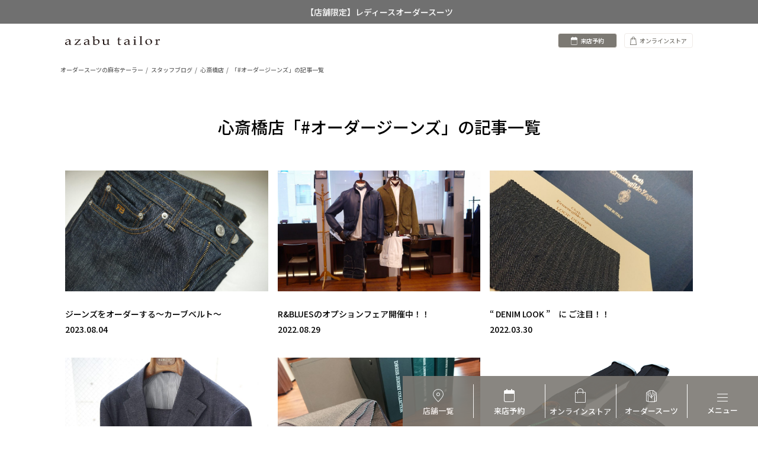

--- FILE ---
content_type: text/html; charset=UTF-8
request_url: https://www.azabutailor.com/blogs/shinsaibashi/tag/%E3%82%AA%E3%83%BC%E3%83%80%E3%83%BC%E3%82%B8%E3%83%BC%E3%83%B3%E3%82%BA/
body_size: 108903
content:
<!DOCTYPE html>
<html lang="ja" xmlns="http://www.w3.org/1999/xhtml" xmlns:og="http://ogp.me/ns#" xmlns:fb="http://www.facebook.com/2008/fbml">
<head>
<meta charset="UTF-8">

<link rel="dns-prefetch" href="//ajax.googleapis.com">
<link rel="dns-prefetch" href="//connect.facebook.net">
<link rel="dns-prefetch" href="//platform.twitter.com">
<link href="https://fonts.googleapis.com/css2?family=Noto+Sans+JP:wght@500&display=swap" rel="stylesheet">
<meta name="viewport" content="width=device-width, initial-scale=1, maximum-scale=1">
<!-- <meta name="apple-mobile-web-app-capable" content="yes">
<meta name="apple-mobile-web-app-status-bar-style" content="black"> -->

<meta property="fb:app_id" content="1101245366635554">
<meta property="og:locale" content="ja_JP">
     <meta property="og:type" content="article">
<meta property="og:description" content="ブログ ｜ 麻布テーラー ｜ azabu tailor">
<meta property="og:title" content="オーダージーンズ | 心斎橋店">
<meta property="og:url" content="https://www.azabutailor.com/blogs/shinsaibashi/">
<meta property="og:site_name" content="オーダースーツの麻布テーラー">
<meta property="og:image" content="https://www.azabutailor.com/blogs/shinsaibashi/wp-content/themes/azabutailor-blogs/thumb.jpg">
<!-- <meta name="twitter:card" content="summary">
<meta name="twitter:site" content=""> -->
<!-- <link rel="apple-touch-icon" size="76x76" href="https://www.azabutailor.com/blogs/shinsaibashi/wp-content/themes/azabutailor-blogs/images/icon-sui-76x76.png">
<link rel="apple-touch-icon" size="120x120" href="https://www.azabutailor.com/blogs/shinsaibashi/wp-content/themes/azabutailor-blogs/images/icon-sui-120x120.png">
<link rel="apple-touch-icon" size="180x180" href="https://www.azabutailor.com/blogs/shinsaibashi/wp-content/themes/azabutailor-blogs/images/icon-sui-180x180.png"> -->
<link rel="alternate" hreflang="ja" href="https://www.azabutailor.com/" />
<link rel="shortcut icon" href="https://www.azabutailor.com/favicon.ico">
<link rel="stylesheet" href="/assets/css/style.css?1201" />
<link rel="stylesheet" href="https://www.azabutailor.com/blogs/wp-content/themes/azabutailor-blogs/css/renew_overwrite.css" />
<noscript>
<link rel="stylesheet" href="https://www.azabutailor.com/common/fallback/noscript.css" media="screen">
</noscript>
<title>オーダージーンズ｜心斎橋店のスタッフブログ｜オーダースーツ・シャツの麻布テーラー｜azabu tailor</title>
<meta name='robots' content='max-image-preview:large' />
<link rel='dns-prefetch' href='//ajax.googleapis.com' />
<link rel='dns-prefetch' href='//s.w.org' />
<link rel="alternate" type="application/rss+xml" title="心斎橋店 &raquo; フィード" href="https://www.azabutailor.com/blogs/shinsaibashi/feed/" />
<link rel="alternate" type="application/rss+xml" title="心斎橋店 &raquo; コメントフィード" href="https://www.azabutailor.com/blogs/shinsaibashi/comments/feed/" />
<link rel="alternate" type="application/rss+xml" title="心斎橋店 &raquo; オーダージーンズ タグのフィード" href="https://www.azabutailor.com/blogs/shinsaibashi/tag/%e3%82%aa%e3%83%bc%e3%83%80%e3%83%bc%e3%82%b8%e3%83%bc%e3%83%b3%e3%82%ba/feed/" />
<link rel='stylesheet' id='wp-block-library-css'  href='https://www.azabutailor.com/blogs/shinsaibashi/wp-includes/css/dist/block-library/style.min.css' type='text/css' media='all' />
<style id='global-styles-inline-css' type='text/css'>
body{--wp--preset--color--black: #000000;--wp--preset--color--cyan-bluish-gray: #abb8c3;--wp--preset--color--white: #ffffff;--wp--preset--color--pale-pink: #f78da7;--wp--preset--color--vivid-red: #cf2e2e;--wp--preset--color--luminous-vivid-orange: #ff6900;--wp--preset--color--luminous-vivid-amber: #fcb900;--wp--preset--color--light-green-cyan: #7bdcb5;--wp--preset--color--vivid-green-cyan: #00d084;--wp--preset--color--pale-cyan-blue: #8ed1fc;--wp--preset--color--vivid-cyan-blue: #0693e3;--wp--preset--color--vivid-purple: #9b51e0;--wp--preset--gradient--vivid-cyan-blue-to-vivid-purple: linear-gradient(135deg,rgba(6,147,227,1) 0%,rgb(155,81,224) 100%);--wp--preset--gradient--light-green-cyan-to-vivid-green-cyan: linear-gradient(135deg,rgb(122,220,180) 0%,rgb(0,208,130) 100%);--wp--preset--gradient--luminous-vivid-amber-to-luminous-vivid-orange: linear-gradient(135deg,rgba(252,185,0,1) 0%,rgba(255,105,0,1) 100%);--wp--preset--gradient--luminous-vivid-orange-to-vivid-red: linear-gradient(135deg,rgba(255,105,0,1) 0%,rgb(207,46,46) 100%);--wp--preset--gradient--very-light-gray-to-cyan-bluish-gray: linear-gradient(135deg,rgb(238,238,238) 0%,rgb(169,184,195) 100%);--wp--preset--gradient--cool-to-warm-spectrum: linear-gradient(135deg,rgb(74,234,220) 0%,rgb(151,120,209) 20%,rgb(207,42,186) 40%,rgb(238,44,130) 60%,rgb(251,105,98) 80%,rgb(254,248,76) 100%);--wp--preset--gradient--blush-light-purple: linear-gradient(135deg,rgb(255,206,236) 0%,rgb(152,150,240) 100%);--wp--preset--gradient--blush-bordeaux: linear-gradient(135deg,rgb(254,205,165) 0%,rgb(254,45,45) 50%,rgb(107,0,62) 100%);--wp--preset--gradient--luminous-dusk: linear-gradient(135deg,rgb(255,203,112) 0%,rgb(199,81,192) 50%,rgb(65,88,208) 100%);--wp--preset--gradient--pale-ocean: linear-gradient(135deg,rgb(255,245,203) 0%,rgb(182,227,212) 50%,rgb(51,167,181) 100%);--wp--preset--gradient--electric-grass: linear-gradient(135deg,rgb(202,248,128) 0%,rgb(113,206,126) 100%);--wp--preset--gradient--midnight: linear-gradient(135deg,rgb(2,3,129) 0%,rgb(40,116,252) 100%);--wp--preset--duotone--dark-grayscale: url('#wp-duotone-dark-grayscale');--wp--preset--duotone--grayscale: url('#wp-duotone-grayscale');--wp--preset--duotone--purple-yellow: url('#wp-duotone-purple-yellow');--wp--preset--duotone--blue-red: url('#wp-duotone-blue-red');--wp--preset--duotone--midnight: url('#wp-duotone-midnight');--wp--preset--duotone--magenta-yellow: url('#wp-duotone-magenta-yellow');--wp--preset--duotone--purple-green: url('#wp-duotone-purple-green');--wp--preset--duotone--blue-orange: url('#wp-duotone-blue-orange');--wp--preset--font-size--small: 13px;--wp--preset--font-size--medium: 20px;--wp--preset--font-size--large: 36px;--wp--preset--font-size--x-large: 42px;}.has-black-color{color: var(--wp--preset--color--black) !important;}.has-cyan-bluish-gray-color{color: var(--wp--preset--color--cyan-bluish-gray) !important;}.has-white-color{color: var(--wp--preset--color--white) !important;}.has-pale-pink-color{color: var(--wp--preset--color--pale-pink) !important;}.has-vivid-red-color{color: var(--wp--preset--color--vivid-red) !important;}.has-luminous-vivid-orange-color{color: var(--wp--preset--color--luminous-vivid-orange) !important;}.has-luminous-vivid-amber-color{color: var(--wp--preset--color--luminous-vivid-amber) !important;}.has-light-green-cyan-color{color: var(--wp--preset--color--light-green-cyan) !important;}.has-vivid-green-cyan-color{color: var(--wp--preset--color--vivid-green-cyan) !important;}.has-pale-cyan-blue-color{color: var(--wp--preset--color--pale-cyan-blue) !important;}.has-vivid-cyan-blue-color{color: var(--wp--preset--color--vivid-cyan-blue) !important;}.has-vivid-purple-color{color: var(--wp--preset--color--vivid-purple) !important;}.has-black-background-color{background-color: var(--wp--preset--color--black) !important;}.has-cyan-bluish-gray-background-color{background-color: var(--wp--preset--color--cyan-bluish-gray) !important;}.has-white-background-color{background-color: var(--wp--preset--color--white) !important;}.has-pale-pink-background-color{background-color: var(--wp--preset--color--pale-pink) !important;}.has-vivid-red-background-color{background-color: var(--wp--preset--color--vivid-red) !important;}.has-luminous-vivid-orange-background-color{background-color: var(--wp--preset--color--luminous-vivid-orange) !important;}.has-luminous-vivid-amber-background-color{background-color: var(--wp--preset--color--luminous-vivid-amber) !important;}.has-light-green-cyan-background-color{background-color: var(--wp--preset--color--light-green-cyan) !important;}.has-vivid-green-cyan-background-color{background-color: var(--wp--preset--color--vivid-green-cyan) !important;}.has-pale-cyan-blue-background-color{background-color: var(--wp--preset--color--pale-cyan-blue) !important;}.has-vivid-cyan-blue-background-color{background-color: var(--wp--preset--color--vivid-cyan-blue) !important;}.has-vivid-purple-background-color{background-color: var(--wp--preset--color--vivid-purple) !important;}.has-black-border-color{border-color: var(--wp--preset--color--black) !important;}.has-cyan-bluish-gray-border-color{border-color: var(--wp--preset--color--cyan-bluish-gray) !important;}.has-white-border-color{border-color: var(--wp--preset--color--white) !important;}.has-pale-pink-border-color{border-color: var(--wp--preset--color--pale-pink) !important;}.has-vivid-red-border-color{border-color: var(--wp--preset--color--vivid-red) !important;}.has-luminous-vivid-orange-border-color{border-color: var(--wp--preset--color--luminous-vivid-orange) !important;}.has-luminous-vivid-amber-border-color{border-color: var(--wp--preset--color--luminous-vivid-amber) !important;}.has-light-green-cyan-border-color{border-color: var(--wp--preset--color--light-green-cyan) !important;}.has-vivid-green-cyan-border-color{border-color: var(--wp--preset--color--vivid-green-cyan) !important;}.has-pale-cyan-blue-border-color{border-color: var(--wp--preset--color--pale-cyan-blue) !important;}.has-vivid-cyan-blue-border-color{border-color: var(--wp--preset--color--vivid-cyan-blue) !important;}.has-vivid-purple-border-color{border-color: var(--wp--preset--color--vivid-purple) !important;}.has-vivid-cyan-blue-to-vivid-purple-gradient-background{background: var(--wp--preset--gradient--vivid-cyan-blue-to-vivid-purple) !important;}.has-light-green-cyan-to-vivid-green-cyan-gradient-background{background: var(--wp--preset--gradient--light-green-cyan-to-vivid-green-cyan) !important;}.has-luminous-vivid-amber-to-luminous-vivid-orange-gradient-background{background: var(--wp--preset--gradient--luminous-vivid-amber-to-luminous-vivid-orange) !important;}.has-luminous-vivid-orange-to-vivid-red-gradient-background{background: var(--wp--preset--gradient--luminous-vivid-orange-to-vivid-red) !important;}.has-very-light-gray-to-cyan-bluish-gray-gradient-background{background: var(--wp--preset--gradient--very-light-gray-to-cyan-bluish-gray) !important;}.has-cool-to-warm-spectrum-gradient-background{background: var(--wp--preset--gradient--cool-to-warm-spectrum) !important;}.has-blush-light-purple-gradient-background{background: var(--wp--preset--gradient--blush-light-purple) !important;}.has-blush-bordeaux-gradient-background{background: var(--wp--preset--gradient--blush-bordeaux) !important;}.has-luminous-dusk-gradient-background{background: var(--wp--preset--gradient--luminous-dusk) !important;}.has-pale-ocean-gradient-background{background: var(--wp--preset--gradient--pale-ocean) !important;}.has-electric-grass-gradient-background{background: var(--wp--preset--gradient--electric-grass) !important;}.has-midnight-gradient-background{background: var(--wp--preset--gradient--midnight) !important;}.has-small-font-size{font-size: var(--wp--preset--font-size--small) !important;}.has-medium-font-size{font-size: var(--wp--preset--font-size--medium) !important;}.has-large-font-size{font-size: var(--wp--preset--font-size--large) !important;}.has-x-large-font-size{font-size: var(--wp--preset--font-size--x-large) !important;}
</style>
<link rel='stylesheet' id='wp-pagenavi-css'  href='https://www.azabutailor.com/blogs/shinsaibashi/wp-content/plugins/wp-pagenavi/pagenavi-css.css?ver=2.70' type='text/css' media='all' />
<link rel='stylesheet' id='cuspcss-css'  href='https://www.azabutailor.com/common/cusp.lite.css' type='text/css' media='all' />
<link rel='stylesheet' id='blogcss-css'  href='https://www.azabutailor.com/blogs/shinsaibashi/wp-content/themes/azabutailor-blogs/blogs.css' type='text/css' media='all' />
<script type='text/javascript' src='//ajax.googleapis.com/ajax/libs/jquery/1.11.2/jquery.min.js?ver=1.11.2' id='jquery-js'></script>
<link rel="https://api.w.org/" href="https://www.azabutailor.com/blogs/shinsaibashi/wp-json/" /><link rel="alternate" type="application/json" href="https://www.azabutailor.com/blogs/shinsaibashi/wp-json/wp/v2/tags/116" /><link rel="canonical" href="https://www.azabutailor.com/blogs/shinsaibashi/tag/%E3%82%AA%E3%83%BC%E3%83%80%E3%83%BC%E3%82%B8%E3%83%BC%E3%83%B3%E3%82%BA/" /><style type="text/css">.recentcomments a{display:inline !important;padding:0 !important;margin:0 !important;}</style><!-- Google Tag Manager -->
<script>(function(w,d,s,l,i){w[l]=w[l]||[];w[l].push({'gtm.start':
new Date().getTime(),event:'gtm.js'});var f=d.getElementsByTagName(s)[0],
j=d.createElement(s),dl=l!='dataLayer'?'&l='+l:'';j.async=true;j.src=
'https://www.googletagmanager.com/gtm.js?id='+i+dl;f.parentNode.insertBefore(j,f);
})(window,document,'script','dataLayer','GTM-NZDH2FX');</script>
<!-- End Google Tag Manager -->
<!--[if lt IE 9]>
	<link rel="stylesheet" type="text/css" href="https://www.azabutailor.com/common/fallback/fallback.css">
	<script type="text/javascript" src="https://www.azabutailor.com/common/fallback/html5shiv.js"></script>
	<script type="text/javascript">document.createElement('main');</script>
<![endif]-->
</head>
<body class="archive tag tag-116">
<svg class="defs" version="1.1" xmlns="http://www.w3.org/2000/svg" xmlns:xlink="http://www.w3.org/1999/xlink">
<defs>
<symbol id="icon-share" viewBox="0 0 32 32">
	<path class="path1" d="M24 20.8c-1.101 0-2.109 0.373-2.918 0.995l-8.35-5.010c0.040-0.256 0.069-0.518 0.069-0.786 0-0.269-0.029-0.53-0.069-0.786l8.35-5.010c0.81 0.622 1.818 0.995 2.918 0.995 2.65 0 4.8-2.149 4.8-4.8s-2.15-4.8-4.8-4.8-4.8 2.149-4.8 4.8c0 0.267 0.029 0.53 0.070 0.786l-8.35 5.011c-0.81-0.624-1.819-0.997-2.92-0.997-2.651 0-4.8 2.149-4.8 4.8 0 2.65 2.149 4.8 4.8 4.8 1.101 0 2.11-0.373 2.92-0.995l8.35 5.010c-0.042 0.256-0.070 0.517-0.070 0.786 0 2.65 2.15 4.8 4.8 4.8s4.8-2.15 4.8-4.8-2.15-4.8-4.8-4.8z"></path>
</symbol>
<symbol id="icon-mail" viewBox="0 0 32 32">
	<path class="path1" d="M2.55 8.458c0.781 0.421 11.598 6.23 12.002 6.446 0.402 0.216 0.923 0.32 1.448 0.32 0.526 0 1.048-0.104 1.45-0.322 0.403-0.216 11.219-6.026 12-6.446 0.782-0.419 1.522-1.736 0.086-1.736h-27.070c-1.435 0-0.698 1.317 0.085 1.738zM29.781 11.658c-0.888 0.464-11.787 6.162-12.331 6.446s-0.923 0.322-1.45 0.322c-0.525 0-0.904-0.037-1.448-0.322s-11.445-5.984-12.331-6.446c-0.626-0.326-0.621 0.056-0.621 0.35s0 11.736 0 11.736c0 0.672 0.894 1.536 1.587 1.536h25.627c0.694 0 1.586-0.864 1.586-1.534 0 0 0-11.442 0-11.736 0-0.296 0.006-0.678-0.619-0.352z"></path>
</symbol>
<symbol id="icon-eye" viewBox="0 0 32 32">
	<path class="path1" d="M16 6c-6.979 0-13.028 4.064-16 10 2.972 5.936 9.021 10 16 10s13.027-4.064 16-10c-2.972-5.936-9.021-10-16-10zM23.889 11.303c1.88 1.199 3.473 2.805 4.67 4.697-1.197 1.891-2.79 3.498-4.67 4.697-2.362 1.507-5.090 2.303-7.889 2.303s-5.527-0.796-7.889-2.303c-1.88-1.199-3.473-2.805-4.67-4.697 1.197-1.891 2.79-3.498 4.67-4.697 0.122-0.078 0.246-0.154 0.371-0.228-0.311 0.854-0.482 1.776-0.482 2.737 0 4.418 3.582 8 8 8s8-3.582 8-8c0-0.962-0.17-1.883-0.482-2.737 0.124 0.074 0.248 0.15 0.371 0.228zM16 12.813c0 1.657-1.343 3-3 3s-3-1.343-3-3 1.343-3 3-3 3 1.343 3 3z"></path>
</symbol>
<symbol id="icon-heart" viewBox="0 0 32 32">
	<path class="path1" d="M27.502 6.642c-2.675-2.456-7.013-2.456-9.688 0l-1.814 1.667-1.816-1.667c-2.675-2.456-7.011-2.456-9.686 0-3.010 2.762-3.010 7.238 0 10.002l11.502 10.557 11.502-10.557c3.010-2.763 3.010-7.24 0-10.002z"></path>
</symbol>
<symbol id="icon-comment" viewBox="0 0 32 32">
	<path class="path1" d="M25.6 4.8h-19.2c-1.76 0-3.2 1.44-3.2 3.2v11.2c0 1.76 1.44 3.2 3.2 3.2h6.4l6.4 4.8v-4.8h6.4c1.76 0 3.2-1.44 3.2-3.2v-11.2c0-1.76-1.44-3.2-3.2-3.2z"></path>
</symbol>
<symbol id="icon-search" viewBox="0 0 32 32">
	<path class="path1" d="M28.072 24.749l-6.046-6.046c0.912-1.499 1.437-3.256 1.437-5.139 0-5.466-4.738-10.203-10.205-10.203-5.466 0-9.898 4.432-9.898 9.898 0 5.467 4.736 10.205 10.203 10.205 1.818 0 3.52-0.493 4.984-1.349l6.078 6.080c0.597 0.595 1.56 0.595 2.154 0l1.509-1.507c0.594-0.595 0.378-1.344-0.216-1.938zM6.406 13.258c0-3.784 3.067-6.853 6.851-6.853 3.786 0 7.158 3.373 7.158 7.158s-3.067 6.853-6.853 6.853-7.157-3.373-7.157-7.158z"></path>
</symbol>
<symbol id="icon-rss" viewBox="0 0 32 32">
	<path class="path1" d="M3.203 4.478v3.789c11.338 0 20.528 9.192 20.528 20.53h3.79c0-13.43-10.888-24.318-24.318-24.318zM3.203 12.058v3.79c7.152 0 12.95 5.797 12.95 12.949h3.787c0-9.243-7.493-16.739-16.738-16.739zM6.835 21.533c-2.005 0-3.632 1.627-3.632 3.634s1.627 3.632 3.632 3.632c2.006 0 3.634-1.626 3.634-3.632s-1.627-3.634-3.634-3.634z"></path>
</symbol>
<symbol id="icon-cross" viewBox="0 0 48 48">
	<path d="M38 12.83L35.17 10 24 21.17 12.83 10 10 12.83 21.17 24 10 35.17 12.83 38 24 26.83 35.17 38 38 35.17 26.83 24z"/>
</symbol>
<symbol id="icon-minus" viewBox="0 0 32 32">
	<path class="path1" d="M16 2.56c-7.424 0-13.44 6.019-13.44 13.44 0 7.424 6.018 13.44 13.44 13.44s13.44-6.018 13.44-13.44c0-7.422-6.018-13.44-13.44-13.44zM24.080 14.365v3.272h-16.16v-3.272h16.16z"></path>
</symbol>
<symbol id="icon-plus" viewBox="0 0 32 32">
	<path class="path1" d="M16 2.56c-7.424 0-13.44 6.019-13.44 13.44 0 7.424 6.018 13.44 13.44 13.44s13.44-6.018 13.44-13.44c0-7.422-6.018-13.44-13.44-13.44zM17.635 17.635v6.443h-3.27v-6.443h-6.445v-3.27h6.443v-6.445h3.272v6.443h6.443v3.272h-6.443z"></path>
</symbol>
<symbol id="icon-info" viewBox="0 0 32 32">
	<path class="path1" d="M15.803 1.282c-8.128 0.109-14.63 6.787-14.522 14.917 0.109 8.125 6.787 14.629 14.915 14.52s14.63-6.787 14.522-14.917c-0.107-8.126-6.787-14.629-14.915-14.52zM17.435 6.187c1.496 0 1.938 0.867 1.938 1.861 0 1.24-0.994 2.387-2.688 2.387-1.418 0-2.091-0.714-2.051-1.891 0-0.994 0.832-2.357 2.802-2.357zM13.598 25.2c-1.022 0-1.771-0.621-1.056-3.35l1.173-4.838c0.203-0.776 0.237-1.086 0-1.086-0.306 0-1.634 0.536-2.419 1.064l-0.51-0.837c2.488-2.077 5.349-3.296 6.574-3.296 1.022 0 1.192 1.21 0.682 3.070l-1.344 5.088c-0.237 0.899-0.134 1.21 0.102 1.21 0.306 0 1.312-0.371 2.301-1.149l0.578 0.776c-2.418 2.418-5.056 3.349-6.080 3.349z"></path>
</symbol>
<symbol id="icon-question" viewBox="0 0 32 32">
	<path class="path1" d="M22.544 3.574c-1.826-1.317-4.115-1.974-6.874-1.974-2.099 0-3.869 0.464-5.307 1.389-2.283 1.45-3.496 3.91-3.643 7.382h5.29c0-1.011 0.294-1.986 0.885-2.923s1.592-1.406 3.005-1.406c1.435 0 2.426 0.381 2.966 1.141 0.542 0.763 0.813 1.606 0.813 2.531 0 0.805-0.403 1.541-0.89 2.211-0.267 0.39-0.621 0.749-1.058 1.078 0 0-2.869 1.84-4.13 3.318-0.731 0.858-0.797 2.141-0.861 3.982-0.005 0.131 0.045 0.402 0.504 0.402s3.707 0 4.115 0 0.493-0.302 0.499-0.435c0.029-0.67 0.104-1.013 0.227-1.4 0.232-0.731 0.859-1.37 1.566-1.918l1.456-1.005c1.314-1.024 2.363-1.864 2.826-2.523 0.79-1.085 1.346-2.419 1.346-4.002 0-2.584-0.914-4.533-2.736-5.848zM15.586 23.878c-1.824-0.054-3.328 1.206-3.386 3.184-0.058 1.976 1.373 3.282 3.197 3.336 1.904 0.056 3.368-1.165 3.426-3.141 0.056-1.978-1.333-3.323-3.237-3.379z"></path>
</symbol>
<symbol id="icon-twitter" viewBox="0 0 32 32">
	<path class="path1" d="M31.52 6.869c-1.085 0.482-2.248 0.805-3.47 0.952 1.248-0.747 2.206-1.931 2.656-3.341-1.166 0.691-2.459 1.195-3.834 1.466-1.102-1.174-2.672-1.907-4.41-1.907-3.336 0-6.040 2.704-6.040 6.038 0 0.474 0.053 0.934 0.157 1.376-5.019-0.251-9.47-2.656-12.448-6.31-0.522 0.891-0.821 1.93-0.821 3.037 0 2.096 1.067 3.944 2.688 5.027-0.99-0.032-1.922-0.302-2.736-0.755 0 0.026 0 0.050 0 0.075 0 2.926 2.083 5.366 4.845 5.923-0.506 0.138-1.040 0.211-1.592 0.211-0.389 0-0.766-0.037-1.136-0.107 0.768 2.4 3 4.146 5.642 4.194-2.067 1.621-4.67 2.586-7.501 2.586-0.488 0-0.968-0.029-1.44-0.085 2.672 1.714 5.846 2.714 9.259 2.714 11.109 0 17.184-9.203 17.184-17.186 0-0.261-0.005-0.522-0.018-0.781 1.181-0.851 2.203-1.915 3.014-3.126z"></path>
</symbol>
<symbol id="icon-facebook" viewBox="0 0 32 32">
	<path class="path1" d="M24 6.606h-4.57c-0.541 0-1.144 0.71-1.144 1.662v3.299h5.714v4.704h-5.714v14.128h-5.395v-14.126h-4.891v-4.706h4.891v-2.768c0-3.97 2.755-7.2 6.538-7.2h4.571v5.006z"></path>
</symbol>
<symbol id="icon-instagram" viewBox="0 0 24 28">
	<path d="M21.281 22.281v-10.125h-2.109q0.313 0.984 0.313 2.047 0 1.969-1 3.633t-2.719 2.633-3.75 0.969q-3.078 0-5.266-2.117t-2.188-5.117q0-1.062 0.313-2.047h-2.203v10.125q0 0.406 0.273 0.68t0.68 0.273h16.703q0.391 0 0.672-0.273t0.281-0.68zM16.844 13.953q0-1.937-1.414-3.305t-3.414-1.367q-1.984 0-3.398 1.367t-1.414 3.305 1.414 3.305 3.398 1.367q2 0 3.414-1.367t1.414-3.305zM21.281 8.328v-2.578q0-0.438-0.313-0.758t-0.766-0.32h-2.719q-0.453 0-0.766 0.32t-0.313 0.758v2.578q0 0.453 0.313 0.766t0.766 0.313h2.719q0.453 0 0.766-0.313t0.313-0.766zM24 5.078v17.844q0 1.266-0.906 2.172t-2.172 0.906h-17.844q-1.266 0-2.172-0.906t-0.906-2.172v-17.844q0-1.266 0.906-2.172t2.172-0.906h17.844q1.266 0 2.172 0.906t0.906 2.172z"></path>
</symbol>
<symbol id="icon-googleplus" viewBox="0 0 16 16">
	<path d="M5.091 7.147v1.747h2.888c-0.116 0.75-0.872 2.197-2.888 2.197-1.737 0-3.156-1.441-3.156-3.216s1.419-3.216 3.156-3.216c0.991 0 1.65 0.422 2.028 0.784l1.381-1.331c-0.888-0.828-2.037-1.331-3.409-1.331-2.816 0.003-5.091 2.278-5.091 5.094s2.275 5.091 5.091 5.091c2.937 0 4.888-2.066 4.888-4.975 0-0.334-0.037-0.591-0.081-0.844h-4.806z"></path>
	<path d="M16 7h-1.5v-1.5h-1.5v1.5h-1.5v1.5h1.5v1.5h1.5v-1.5h1.5z"></path>
</symbol>
<symbol id="icon-pinterest" viewBox="0 0 32 32">
	<path class="path1" d="M14.586 21.165c-0.84 4.405-1.866 8.629-4.906 10.835-0.938-6.659 1.378-11.659 2.453-16.968-1.834-3.088 0.221-9.299 4.090-7.768 4.76 1.883-4.122 11.477 1.84 12.675 6.226 1.251 8.766-10.8 4.907-14.718-5.578-5.661-16.237-0.131-14.925 7.97 0.318 1.981 2.365 2.582 0.818 5.315-3.57-0.79-4.635-3.606-4.498-7.36 0.221-6.142 5.52-10.443 10.835-11.038 6.723-0.754 13.032 2.467 13.901 8.79 0.981 7.136-3.032 14.866-10.222 14.309-1.947-0.149-2.765-1.114-4.293-2.042z"></path>
</symbol>
<symbol id="icon-hatebu" viewBox="0 0 32 32">
	<path d="M17.313,14.938c1.063-0.688,2.384-1.011,2.979-2.842c0.219-0.672,0.337-1.537,0.292-2.679 C20.505,7.421,19.659,6.256,18.75,5.5C17.725,4.646,16.125,4,12.5,4c-1.625,0-8.583,0-8.583,0v24.25c0,0,8.75-0.083,10.833-0.083 c2.813,0,4.185-0.686,5.554-2.112c1.11-1.158,1.946-2.806,1.946-4.971c0-1.694-0.345-2.987-0.938-3.834 C20.214,15.682,18.5,15.219,17.313,14.938z M8.417,7.833c0,0,3.583,0,4.917,0c1.167,0,1.858,0.56,2.167,1.333 c0.406,1.021,0.25,2.667-0.083,3.25s-0.917,1.417-2,1.417s-5,0-5,0V7.833z M16.917,22.417c-0.417,1-1,1.916-2.417,1.916 s-6.167,0-6.167,0v-6.916c0,0,4.448,0,5.948,0s2.009,0.661,2.531,1.614C17.344,20,17.334,21.417,16.917,22.417z M25.915,22.75 c-1.519,0-2.749,1.23-2.749,2.75c0,1.519,1.23,2.749,2.749,2.749c1.52,0,2.75-1.23,2.75-2.749 C28.665,23.98,27.435,22.75,25.915,22.75z M28,4.333l-4.167,0v16.751H28V4.333z"/>
</symbol>
<symbol id="icon-pocket" viewBox="0 0 32 32">
	<path d="M27.398,4.298H4.301c-0.688,0-1.635,0.602-1.635,2.151v10.495c0,3.011,4.473,10.839,13.333,10.839 c8.861,0,13.077-8.688,13.077-10.839V6.449C29.076,4.987,28.13,4.298,27.398,4.298z M23.64,13.998 c-0.517,0.516-6.944,6.441-7.183,6.625c-0.258,0.199-0.925,0.236-1.291,0c-0.253-0.164-0.667-0.451-1.119-0.903 c-0.451-0.452-5.591-5.419-6.021-5.85c-0.333-0.334-0.645-1.548,0.237-2.43c0.68-0.68,1.989-0.591,2.516-0.064 c0.581,0.58,5.032,4.925,5.032,4.925s4.71-4.473,5.162-4.925c0.56-0.56,1.848-0.603,2.516,0.064 C24.231,12.18,24.155,13.481,23.64,13.998z"/>
</symbol>
<symbol id="icon-quillpen" viewBox="0 0 32 32">
	<path d="M12 18.333c0 0 6.373-3.824 9.961-2.313 0.744-1.133 1.477-2.354 2.194-3.601-3.51-0.86-8.155-0.086-8.155-0.086s5.944-3.566 9.583-2.45c0.73-1.316 1.439-2.614 2.124-3.822-2.899-0.196-5.707 0.272-5.707 0.272s3.723-2.234 7.081-2.612c1.056-1.714 2.037-3.059 2.919-3.721-17.531 0-28 20-32 32h2l6-10c0 0 2 2 8 0 1.421-0.474 2.842-1.789 4.237-3.56-3.519-0.892-8.237-0.106-8.237-0.106z"></path>
</symbol>
	<symbol id="sitemap" viewBox="0 0 36 9">
		<path d="M3.352,3.423c-0.63-0.31-0.952-0.56-0.952-1.024c0-0.409,0.291-0.75,0.779-0.75c0.626,0,0.839,0.524,0.989,0.992l0.291-0.056c-0.065-0.48-0.117-0.798-0.149-1.064C4.102,1.454,3.723,1.335,3.299,1.335c-1.041,0-1.659,0.623-1.659,1.405c0,0.77,0.626,1.171,1.288,1.496c0.561,0.29,0.936,0.568,0.936,1.048c0,0.496-0.315,0.822-0.811,0.822c-0.755,0-1.126-0.79-1.255-1.246L1.499,4.944c0.056,0.449,0.149,1.024,0.222,1.219c0.093,0.04,0.222,0.099,0.432,0.155c0.206,0.056,0.452,0.107,0.743,0.107c1.066,0,1.776-0.643,1.776-1.473C4.672,4.162,4.054,3.765,3.352,3.423z M7.326,5.464V2.887C6.947,3.018,6.507,3.114,6.063,3.169v0.238c0.412,0.063,0.452,0.079,0.452,0.56v1.496c0,0.512-0.057,0.544-0.505,0.603v0.25h1.828v-0.25C7.367,6.007,7.326,5.968,7.326,5.464z M6.862,2.383c0.282,0,0.488-0.222,0.488-0.472c0-0.278-0.206-0.488-0.48-0.488c-0.262,0-0.492,0.21-0.492,0.488C6.378,2.161,6.608,2.383,6.862,2.383z M10.683,5.884c-0.174,0-0.428-0.087-0.428-0.675V3.36h0.743c0.117-0.068,0.133-0.294,0.056-0.377h-0.799V1.951l-0.117-0.04L9.436,2.463v0.52H9.122L8.908,3.261L8.94,3.36h0.496v2.112c0,0.651,0.315,0.937,0.844,0.937c0.073,0,0.19-0.036,0.331-0.091l0.569-0.27l-0.073-0.266C10.99,5.837,10.841,5.884,10.683,5.884z M15.219,4.098c0.008-0.619-0.521-1.203-1.199-1.203h-0.008c-0.396,0-0.807,0.21-1.13,0.536c-0.307,0.31-0.549,0.79-0.549,1.357c0,0.877,0.565,1.62,1.538,1.62c0.299,0,0.852-0.147,1.316-0.766L15.045,5.44c-0.262,0.234-0.545,0.341-0.852,0.341c-0.537,0-1.041-0.417-1.057-1.278c0.811-0.032,1.752-0.103,1.885-0.127C15.187,4.356,15.219,4.261,15.219,4.098z M14.246,4.114c-0.375,0.016-0.714,0.024-1.078,0.024c0.085-0.576,0.371-0.925,0.694-0.925c0.339,0,0.557,0.365,0.549,0.746C14.412,4.082,14.367,4.114,14.246,4.114z M24.54,5.229l-0.069-2.759c-0.016-0.667,0.008-0.691,0.638-0.746V1.447h-1.453L22.103,4.88l-1.513-3.433h-1.465v0.278c0.662,0.056,0.71,0.115,0.646,0.977l-0.117,1.56c-0.057,0.746-0.097,1.104-0.145,1.35c-0.052,0.294-0.194,0.381-0.613,0.421v0.286h1.82V6.031c-0.505-0.04-0.67-0.103-0.694-0.437C20,5.348,20,5.023,20.036,4.4l0.089-2.04h0.032l1.554,3.902h0.226l1.703-3.993h0.024l0.016,2.961c0.008,0.714-0.016,0.746-0.613,0.81v0.278h2.127V6.039C24.581,5.976,24.556,5.944,24.54,5.229z M29.358,5.821c-0.117,0-0.238-0.107-0.238-0.456V4.058c0-0.393-0.077-0.699-0.375-0.937c-0.19-0.155-0.42-0.226-0.71-0.226c-0.444,0.087-0.957,0.365-1.207,0.536c-0.166,0.123-0.254,0.21-0.254,0.333c0,0.202,0.246,0.365,0.42,0.365c0.133,0,0.234-0.056,0.283-0.218c0.057-0.222,0.133-0.401,0.214-0.504c0.085-0.091,0.173-0.139,0.299-0.139c0.331,0,0.537,0.286,0.537,0.766v0.159c-0.174,0.155-0.767,0.361-1.207,0.504c-0.404,0.155-0.601,0.369-0.601,0.758c0,0.48,0.396,0.953,0.989,0.953c0.19,0,0.545-0.254,0.844-0.448c0.04,0.095,0.093,0.202,0.198,0.302c0.093,0.079,0.242,0.147,0.408,0.147l0.759-0.409l-0.081-0.25C29.556,5.781,29.459,5.821,29.358,5.821z M28.325,5.674c-0.133,0.107-0.299,0.187-0.456,0.187c-0.206,0-0.492-0.163-0.492-0.552c0-0.258,0.137-0.397,0.396-0.52c0.157-0.083,0.396-0.202,0.561-0.278L28.325,5.674z M32.53,6.408c0.985-0.206,1.861-0.937,1.861-2.06c0-0.73-0.496-1.453-1.364-1.453c-0.113,0-0.254,0.048-0.371,0.123l-0.609,0.365V2.82c-0.448,0.139-0.904,0.278-1.292,0.333v0.246c0.424,0.056,0.472,0.071,0.472,0.52v3.303c0,0.449-0.048,0.488-0.529,0.54V8.02h1.966V7.762c-0.585-0.06-0.617-0.099-0.617-0.572V6.293C32.142,6.349,32.324,6.396,32.53,6.408z M32.045,3.673c0.145-0.119,0.388-0.234,0.593-0.234c0.44,0,0.908,0.373,0.908,1.242c0,0.869-0.388,1.334-0.868,1.334c-0.222,0-0.496-0.147-0.634-0.294V3.673z"/>
	</symbol>
	<symbol id="member" viewBox="0 0 36 9">
		<path d="M4.134,5.12C4.097,5.362,3.971,5.961,3.915,6.143H0.829V5.911c0.53-0.046,0.589-0.079,0.589-0.596V2.908c0-0.53-0.06-0.563-0.513-0.596V2.08h2.861c0.007,0.116,0.033,0.563,0.063,0.924L3.584,3.037c-0.056-0.238-0.129-0.4-0.219-0.523C3.286,2.402,3.114,2.345,2.736,2.345H2.356c-0.215,0-0.238,0.013-0.238,0.218v1.328h0.483c0.523,0,0.583-0.04,0.666-0.467h0.235V4.68H3.266C3.183,4.223,3.124,4.196,2.601,4.196H2.117v1.106c0,0.291,0.043,0.434,0.159,0.497c0.106,0.06,0.325,0.073,0.589,0.073c0.364,0,0.57-0.04,0.706-0.195c0.116-0.129,0.222-0.328,0.324-0.6L4.134,5.12z"/><path d="M6.375,4.922H4.869l0.096-0.434h1.497L6.375,4.922z"/><path d="M10.321,6.143V5.911c0.49-0.053,0.51-0.079,0.503-0.675l-0.013-2.47h-0.02L9.395,6.097H9.209L7.934,2.842H7.908L7.835,4.544c-0.03,0.52-0.03,0.791-0.013,0.997c0.02,0.278,0.155,0.331,0.569,0.364v0.238H6.898V5.905c0.344-0.033,0.46-0.106,0.503-0.351C7.441,5.348,7.474,5.05,7.52,4.428l0.096-1.301C7.67,2.408,7.63,2.359,7.087,2.312V2.08h1.202L9.53,4.944l1.274-2.864h1.192v0.232c-0.517,0.046-0.537,0.066-0.523,0.623l0.057,2.301c0.013,0.596,0.033,0.623,0.536,0.675v0.232H10.321z"/><path d="M14.82,6.219c-0.136,0-0.258-0.056-0.334-0.123c-0.086-0.083-0.129-0.172-0.163-0.251c-0.245,0.162-0.536,0.374-0.692,0.374c-0.487,0-0.811-0.394-0.811-0.795c0-0.324,0.162-0.503,0.493-0.632c0.361-0.119,0.848-0.292,0.99-0.42V4.239c0-0.401-0.169-0.639-0.44-0.639c-0.103,0-0.176,0.04-0.245,0.116c-0.066,0.086-0.129,0.235-0.176,0.421c-0.04,0.136-0.122,0.182-0.231,0.182c-0.143,0-0.345-0.136-0.345-0.305c0-0.103,0.073-0.176,0.209-0.278c0.205-0.143,0.625-0.374,0.99-0.447c0.239,0,0.427,0.06,0.583,0.188c0.245,0.199,0.308,0.454,0.308,0.781v1.089c0,0.292,0.1,0.381,0.196,0.381c0.083,0,0.162-0.033,0.225-0.06l0.066,0.209L14.82,6.219z M14.311,4.637c-0.136,0.062-0.331,0.162-0.46,0.231c-0.212,0.103-0.325,0.219-0.325,0.434c0,0.324,0.235,0.46,0.404,0.46c0.129,0,0.265-0.066,0.375-0.156L14.311,4.637z"/><path d="M19.006,3.425c-0.046,0.109-0.162,0.304-0.261,0.364L18.39,3.762c0.103,0.123,0.162,0.285,0.162,0.497c0,0.663-0.563,0.984-1.139,0.984c-0.093,0-0.202-0.014-0.305-0.03c-0.066,0.05-0.136,0.136-0.136,0.219c0,0.109,0.109,0.238,0.388,0.238c0.222,0,0.414-0.013,0.616-0.013c0.394,0,0.931,0.126,0.931,0.751c0,0.686-0.795,1.255-1.623,1.255c-0.758,0-1.133-0.407-1.133-0.768c0-0.136,0.063-0.242,0.176-0.345c0.123-0.116,0.328-0.258,0.477-0.361c-0.231-0.079-0.367-0.208-0.447-0.337c-0.07-0.096-0.089-0.225-0.089-0.298c0.292-0.116,0.49-0.285,0.589-0.407c-0.325-0.123-0.57-0.42-0.57-0.828c0-0.706,0.646-1.03,1.166-1.03h0.01c0.242,0,0.434,0.053,0.649,0.168c0.298-0.02,0.609-0.053,0.854-0.083L19.006,3.425z M17.496,6.219c-0.298,0-0.434,0.033-0.53,0.126c-0.123,0.103-0.202,0.238-0.202,0.381c0,0.311,0.331,0.583,0.798,0.583c0.51,0,0.808-0.278,0.808-0.623c0-0.212-0.129-0.341-0.312-0.407c-0.155-0.046-0.311-0.06-0.556-0.06H17.496z M17.413,3.524c-0.222,0-0.44,0.251-0.44,0.705c0,0.438,0.195,0.775,0.503,0.775c0.255,0,0.44-0.251,0.44-0.705c0-0.427-0.186-0.775-0.497-0.775H17.413z"/><path d="M21.724,6.219c-0.136,0-0.259-0.056-0.335-0.123c-0.086-0.083-0.129-0.172-0.162-0.251c-0.245,0.162-0.536,0.374-0.692,0.374c-0.486,0-0.811-0.394-0.811-0.795c0-0.324,0.162-0.503,0.493-0.632c0.361-0.119,0.848-0.292,0.99-0.42V4.239c0-0.401-0.169-0.639-0.44-0.639c-0.103,0-0.176,0.04-0.245,0.116c-0.066,0.086-0.129,0.235-0.176,0.421c-0.039,0.136-0.122,0.182-0.231,0.182c-0.143,0-0.345-0.136-0.345-0.305c0-0.103,0.073-0.176,0.209-0.278c0.205-0.143,0.626-0.374,0.99-0.447c0.238,0,0.427,0.06,0.582,0.188c0.245,0.199,0.309,0.454,0.309,0.781v1.089c0,0.292,0.099,0.381,0.195,0.381c0.083,0,0.162-0.033,0.225-0.06l0.066,0.209L21.724,6.219z M21.215,4.637c-0.136,0.062-0.332,0.162-0.461,0.231c-0.212,0.103-0.324,0.219-0.324,0.434c0,0.324,0.235,0.46,0.404,0.46c0.129,0,0.265-0.066,0.374-0.156L21.215,4.637z"/><path d="M25.558,5.309c-0.109,0.305-0.202,0.603-0.291,0.834h-2.143l-0.069-0.103c0.522-0.805,0.977-1.58,1.46-2.407h-0.421c-0.42,0-0.529,0.096-0.698,0.44l-0.09,0.185l-0.208-0.076c0.079-0.278,0.175-0.679,0.235-0.951h0.155c0.043,0.096,0.116,0.129,0.354,0.129h1.477l0.057,0.096c-0.497,0.815-0.951,1.586-1.431,2.414h0.479c0.44,0,0.609-0.103,0.842-0.48l0.089-0.179L25.558,5.309z"/><path d="M26.305,6.143V5.935c0.367-0.05,0.414-0.076,0.414-0.503V4.183c0-0.401-0.033-0.414-0.371-0.467V3.517c0.364-0.046,0.726-0.125,1.036-0.235v2.149c0,0.42,0.033,0.454,0.421,0.503v0.208H26.305z M26.607,2.468c0-0.232,0.188-0.407,0.403-0.407c0.226,0,0.395,0.175,0.395,0.407c0,0.208-0.169,0.394-0.401,0.394C26.796,2.862,26.607,2.676,26.607,2.468z"/><path d="M30.381,6.143V5.935c0.305-0.05,0.338-0.076,0.338-0.483v-1.07c0-0.443-0.176-0.639-0.48-0.639c-0.195,0-0.381,0.103-0.557,0.251v1.483c0,0.387,0.027,0.414,0.338,0.457v0.208h-1.431V5.935c0.395-0.056,0.428-0.076,0.428-0.47V4.17c0-0.38-0.033-0.4-0.352-0.454V3.517c0.345-0.046,0.699-0.125,1.017-0.242v0.474c0.116-0.089,0.245-0.182,0.395-0.278c0.176-0.116,0.317-0.182,0.5-0.182c0.51,0,0.808,0.364,0.808,0.977v1.212c0,0.387,0.04,0.407,0.381,0.457v0.208H30.381z"/><path d="M34.787,5.58c-0.381,0.517-0.835,0.639-1.08,0.639c-0.798,0-1.261-0.619-1.261-1.351c0-0.473,0.198-0.874,0.45-1.132c0.265-0.271,0.603-0.447,0.927-0.447h0.007c0.557,0,0.99,0.486,0.983,1.003c0,0.136-0.026,0.215-0.162,0.232c-0.109,0.02-0.881,0.08-1.547,0.106c0.014,0.718,0.428,1.066,0.868,1.066c0.251,0,0.483-0.09,0.698-0.285L34.787,5.58z M33.131,4.325c0.299,0,0.576-0.006,0.885-0.02c0.099,0,0.136-0.026,0.136-0.129c0.007-0.318-0.173-0.623-0.45-0.623C33.435,3.554,33.201,3.845,33.131,4.325z"/>
	</symbol>
	<symbol id="reserve" viewBox="0 0 36 9">
		<path d="M5.121,3.228C4.899,3.27,4.853,3.303,4.773,3.522c-0.458,1.233-0.5,1.355-0.856,2.451H3.854C3.64,5.376,3.401,4.755,3.183,4.197L2.537,5.972H2.474C2.217,5.217,1.916,4.436,1.668,3.731C1.529,3.333,1.445,3.232,1.232,3.228v-0.08h1.024v0.08C2.042,3.232,1.987,3.27,1.987,3.358c0,0.05,0.017,0.117,0.046,0.197l0.604,1.578l0.437-1.187L2.956,3.631C2.818,3.261,2.767,3.232,2.528,3.228v-0.08H3.64v0.08C3.43,3.232,3.317,3.287,3.317,3.375c0,0.046,0.034,0.143,0.071,0.243l0.6,1.528l0.529-1.423C4.563,3.593,4.589,3.488,4.589,3.4c0-0.113-0.08-0.168-0.294-0.172v-0.08h0.827V3.228z"/><path d="M6.782,5.267C6.619,5.724,6.325,5.968,5.905,5.968c-0.495,0-0.797-0.374-0.797-0.953c0-0.592,0.34-1.02,0.869-1.02c0.26,0,0.449,0.101,0.583,0.29c0.084,0.117,0.126,0.251,0.143,0.479H5.41c0.021,0.319,0.042,0.482,0.193,0.684c0.118,0.155,0.272,0.231,0.466,0.231c0.281,0,0.44-0.13,0.646-0.44L6.782,5.267z M6.275,4.63C6.228,4.289,6.14,4.147,5.863,4.147c-0.235,0-0.399,0.168-0.445,0.483H6.275z"/><path d="M7.981,4.348c0.088-0.214,0.311-0.353,0.566-0.353c0.449,0,0.755,0.403,0.755,0.923c0,0.621-0.428,1.049-0.982,1.049c-0.34,0-0.692-0.134-0.692-0.277v-2.14c0-0.21-0.034-0.244-0.206-0.244c-0.029,0-0.05,0.004-0.071,0.009V3.245l0.126-0.038C7.674,3.148,7.783,3.123,7.96,3.06l0.021,0.009V4.348z M7.981,5.615c0,0.134,0.189,0.218,0.407,0.218c0.164,0,0.298-0.063,0.391-0.181c0.101-0.125,0.155-0.311,0.155-0.554c0-0.252-0.059-0.495-0.164-0.642C8.681,4.331,8.547,4.26,8.396,4.26c-0.223,0-0.416,0.155-0.416,0.332V5.615z"/><path d="M12.449,2.888c0.08-0.092,0.109-0.122,0.202-0.214c0.159,0.117,0.206,0.151,0.348,0.269c0.05,0.038,0.067,0.054,0.067,0.075c0,0.03-0.038,0.051-0.088,0.051c0,0-0.008,0-0.017,0c-0.017-0.004-0.067-0.004-0.143-0.004c-0.281,0.206-0.73,0.5-0.936,0.613c0.092,0.088,0.126,0.151,0.126,0.235c0,0.088-0.029,0.172-0.08,0.227h0.995c0.08-0.092,0.105-0.118,0.189-0.202c0.185,0.13,0.235,0.172,0.395,0.302c0.029,0.021,0.033,0.025,0.046,0.059c0,0.004,0.004,0.012,0.004,0.012c0,0.008-0.021,0.042-0.029,0.046c-0.017,0.013-0.059,0.021-0.105,0.025h-0.084c-0.029,0.004-0.059,0.004-0.092,0.004c-0.39,0.298-0.667,0.47-0.999,0.625l-0.042-0.05c0.332-0.269,0.537-0.474,0.717-0.726h-1.099v0.722c0,0.159,0.004,0.499,0.012,1.028c-0.008,0.164-0.046,0.239-0.151,0.307c-0.059,0.037-0.122,0.059-0.348,0.113c-0.042-0.16-0.092-0.215-0.227-0.26c-0.084-0.029-0.197-0.05-0.608-0.105l0.004-0.067c0.545,0.034,0.575,0.034,0.927,0.042c0.072-0.004,0.092-0.017,0.092-0.075V4.236h-1.322c-0.18,0-0.323,0.008-0.453,0.021l-0.033-0.16c0.159,0.034,0.285,0.042,0.507,0.042h1.624c-0.017-0.021-0.084-0.109-0.197-0.264c-0.155-0.202-0.411-0.441-0.709-0.659l0.042-0.054c0.332,0.146,0.55,0.264,0.814,0.449c0.189-0.147,0.445-0.407,0.634-0.625h-1.792c-0.164,0-0.302,0.004-0.437,0.017l-0.038-0.151c0.181,0.029,0.269,0.038,0.474,0.038H12.449z"/><path d="M14.278,6.258c0.168-0.433,0.248-0.823,0.281-1.343c0.374,0.092,0.386,0.096,0.386,0.134c0,0.038-0.038,0.059-0.13,0.08c-0.13,0.47-0.214,0.684-0.461,1.159L14.278,6.258z M14.357,3.257c0.168,0.071,0.218,0.101,0.344,0.181c0.181-0.315,0.29-0.592,0.344-0.839c0.101,0.034,0.185,0.063,0.235,0.08c0.197,0.063,0.235,0.08,0.235,0.118c0,0.034-0.029,0.046-0.206,0.063c-0.101,0.147-0.134,0.185-0.407,0.487c-0.021,0.025-0.021,0.025-0.126,0.143c0.101,0.071,0.122,0.088,0.164,0.126c0.038,0.042,0.071,0.109,0.071,0.151c0,0.05-0.029,0.151-0.059,0.193c-0.021,0.03-0.042,0.046-0.067,0.046c-0.029,0-0.046-0.021-0.08-0.092c-0.017-0.034-0.105-0.185-0.147-0.248c-0.084-0.126-0.155-0.21-0.327-0.361L14.357,3.257z M15.054,4.563c-0.147,0.029-0.176,0.038-0.491,0.084c-0.013,0.109-0.042,0.159-0.076,0.159c-0.046,0-0.063-0.046-0.134-0.403c0.05,0,0.092,0,0.117,0c0.046,0,0.126-0.004,0.315-0.008c0.126-0.155,0.197-0.251,0.353-0.516c0.231-0.386,0.306-0.537,0.395-0.78c0.084,0.029,0.172,0.059,0.214,0.075c0.168,0.059,0.209,0.084,0.209,0.113c0,0.042-0.05,0.063-0.188,0.067c-0.264,0.377-0.571,0.743-0.86,1.032c0.176-0.008,0.298-0.017,0.73-0.063c-0.059-0.13-0.088-0.18-0.189-0.327l0.046-0.042c0.164,0.138,0.298,0.269,0.391,0.386c0.067,0.076,0.1,0.147,0.1,0.206c0,0.109-0.079,0.227-0.151,0.227c-0.038,0-0.054-0.025-0.088-0.155c-0.017-0.055-0.034-0.105-0.071-0.202c-0.008,0.004-0.134,0.034-0.369,0.088v0.877l0.008,0.982c0,0.009,0,0.017,0,0.024c0,0.043-0.063,0.063-0.206,0.063c-0.042,0-0.059-0.013-0.063-0.046c0.008-0.588,0.008-0.659,0.008-1.024V4.563z M15.52,4.856c0.298,0.365,0.441,0.617,0.441,0.768c0,0.147-0.097,0.319-0.181,0.319c-0.029,0-0.046-0.013-0.059-0.042c-0.008-0.025-0.008-0.025-0.033-0.227c-0.038-0.269-0.105-0.508-0.223-0.789L15.52,4.856z M17.66,3.463c0.084-0.088,0.109-0.113,0.201-0.188c0.105,0.08,0.139,0.105,0.23,0.188c0.034,0.03,0.047,0.05,0.047,0.067c0,0.034-0.042,0.067-0.135,0.105c-0.046,1.2-0.05,1.263-0.097,1.599c-0.042,0.319-0.113,0.634-0.18,0.827c-0.089,0.239-0.248,0.332-0.601,0.356c-0.025-0.138-0.059-0.188-0.168-0.238c-0.079-0.038-0.188-0.063-0.521-0.13l0.005-0.063c0.491,0.046,0.7,0.063,0.848,0.063c0.088,0,0.117-0.021,0.163-0.122c0.139-0.302,0.235-1.2,0.235-2.19V3.56h-1.251c-0.154,0.294-0.251,0.437-0.47,0.713l-0.05-0.038c0.188-0.344,0.298-0.613,0.415-1.028c0.067-0.235,0.101-0.386,0.13-0.608c0.395,0.101,0.466,0.126,0.466,0.168c0,0.034-0.046,0.055-0.168,0.071c-0.13,0.319-0.18,0.432-0.272,0.625H17.66z M16.38,4.101c0.219,0.164,0.382,0.306,0.546,0.486c0.134,0.151,0.172,0.218,0.172,0.319c0,0.138-0.092,0.314-0.168,0.314c-0.029,0-0.05-0.029-0.071-0.092c-0.109-0.34-0.276-0.655-0.524-0.978L16.38,4.101z"/><path d="M19.857,4.588c-0.076,0.265-0.193,0.722-0.244,0.928c-0.041,0.185-0.054,0.251-0.054,0.356c-0.005,0.134-0.009,0.151-0.029,0.185c-0.021,0.029-0.047,0.046-0.08,0.046c-0.071,0-0.13-0.059-0.181-0.189C19.185,5.7,19.135,5.381,19.135,5.07c0-0.386,0.046-0.739,0.188-1.397c0.055-0.26,0.062-0.306,0.062-0.377c0-0.126-0.033-0.227-0.121-0.37c0.097,0.004,0.176,0.059,0.294,0.21c0.096,0.122,0.15,0.239,0.15,0.319c0,0.046,0,0.046-0.066,0.185c-0.202,0.42-0.319,0.919-0.319,1.368c0,0.214,0.017,0.348,0.067,0.521l0.176-0.42l0.227-0.541L19.857,4.588z M20.276,3.828C20.478,3.958,20.608,4,20.818,4c0.146,0,0.306-0.021,0.479-0.059c0-0.08,0-0.147,0-0.185c0-0.47-0.005-0.524-0.06-0.583c-0.05-0.054-0.143-0.083-0.276-0.096c0.059-0.055,0.092-0.067,0.201-0.067c0.093,0,0.206,0.017,0.285,0.038c0.122,0.038,0.185,0.088,0.185,0.151c0,0.029,0,0.034-0.037,0.13c-0.047,0.122-0.071,0.273-0.089,0.562c0.193-0.055,0.315-0.109,0.387-0.172c0.042-0.042,0.055-0.046,0.092-0.046c0.051,0,0.147,0.025,0.197,0.055c0.034,0.017,0.055,0.046,0.055,0.075c0,0.093-0.307,0.218-0.743,0.302c0,0.558,0.013,0.789,0.055,1.142c0.487,0.13,0.692,0.293,0.692,0.537c0,0.088-0.037,0.155-0.084,0.155c-0.033,0-0.062-0.021-0.146-0.105c-0.185-0.189-0.289-0.265-0.453-0.336c0.004,0.038,0.004,0.071,0.004,0.101c0,0.302-0.252,0.482-0.671,0.482c-0.365,0-0.621-0.176-0.621-0.428c0-0.29,0.311-0.474,0.789-0.474c0.079,0,0.138,0.004,0.256,0.013c0-0.038,0-0.063,0-0.071l-0.009-0.449L21.3,4.134c-0.126,0.025-0.248,0.034-0.369,0.034c-0.307,0-0.482-0.076-0.692-0.293L20.276,3.828z M20.919,5.36c-0.332,0-0.537,0.109-0.537,0.293c0,0.147,0.163,0.248,0.411,0.248c0.23,0,0.395-0.067,0.462-0.197c0.042-0.075,0.054-0.138,0.054-0.293C21.191,5.377,21.074,5.36,20.919,5.36z"/><path d="M23.638,4.794c-0.009,0.092-0.013,0.13-0.013,0.188c0,0.5,0.314,0.734,0.99,0.734c0.331,0,0.68-0.059,0.927-0.151c0.025-0.013,0.051-0.017,0.071-0.017c0.063,0,0.16,0.038,0.231,0.084c0.059,0.046,0.092,0.097,0.092,0.147c0,0.063-0.046,0.109-0.134,0.13c-0.193,0.05-0.604,0.083-0.978,0.083c-0.471,0-0.769-0.059-0.979-0.201C23.638,5.658,23.5,5.393,23.5,5.129c0-0.101,0.021-0.214,0.067-0.353L23.638,4.794z M23.768,3.136c0.214,0.143,0.36,0.185,0.642,0.185c0.277,0,0.63-0.05,0.873-0.126c0.029-0.008,0.062-0.017,0.075-0.017c0.109,0,0.252,0.126,0.252,0.218c0,0.071-0.025,0.084-0.307,0.147c-0.163,0.033-0.201,0.05-0.612,0.206c-0.101,0.038-0.101,0.038-0.344,0.143c-0.084,0.034-0.084,0.038-0.164,0.067l-0.029-0.062c0.13-0.076,0.197-0.118,0.307-0.176c0.285-0.155,0.285-0.155,0.353-0.197c-0.093,0.008-0.239,0.012-0.315,0.012c-0.155,0-0.348-0.046-0.478-0.113c-0.109-0.059-0.177-0.117-0.294-0.243L23.768,3.136z"/><path d="M27.158,3.501c0.188,0.188,0.289,0.23,0.562,0.23c0.102,0,0.189-0.008,0.299-0.025c0.012-0.063,0.012-0.063,0.062-0.302c0.025-0.122,0.055-0.298,0.055-0.348c0-0.134-0.097-0.202-0.314-0.218c0.075-0.063,0.121-0.08,0.209-0.08c0.126,0,0.286,0.038,0.395,0.092c0.08,0.038,0.126,0.092,0.126,0.146c0,0.038-0.008,0.055-0.062,0.126c-0.067,0.084-0.147,0.26-0.256,0.558c0.327-0.054,0.612-0.164,0.742-0.277c0.034-0.034,0.046-0.038,0.08-0.038c0.055,0,0.134,0.017,0.197,0.038c0.062,0.025,0.092,0.055,0.092,0.097c0,0.067-0.066,0.122-0.234,0.185c-0.269,0.105-0.571,0.172-0.94,0.214c-0.109,0.424-0.172,0.835-0.181,1.154c0.458-0.243,0.915-0.382,1.264-0.382c0.474,0,0.789,0.244,0.789,0.608c0,0.336-0.239,0.617-0.672,0.793c-0.336,0.134-0.726,0.201-1.226,0.197l-0.004-0.059c0.44-0.075,0.495-0.084,0.654-0.134c0.597-0.18,0.919-0.487,0.919-0.873c0-0.256-0.167-0.403-0.461-0.403c-0.29,0-0.617,0.126-0.932,0.361c-0.126,0.097-0.185,0.159-0.243,0.256c-0.021,0.034-0.055,0.055-0.093,0.055c-0.109,0-0.247-0.185-0.247-0.328c0-0.071,0.138-0.81,0.234-1.242c-0.079,0.008-0.121,0.013-0.176,0.013c-0.34,0-0.524-0.101-0.696-0.382L27.158,3.501z"/><path d="M32.174,2.741c0.143,0.202,0.247,0.273,0.533,0.37c0.079,0.025,0.205,0.059,0.302,0.08c0.071,0.013,0.122,0.042,0.172,0.105c0.063,0.071,0.093,0.134,0.093,0.185s-0.042,0.088-0.101,0.088c-0.013,0-0.034-0.004-0.089-0.013c-0.071-0.008-0.108-0.012-0.205-0.012c-0.206,0-0.529,0.046-0.802,0.117c-0.117,0.029-0.163,0.046-0.193,0.076c-0.029,0.029-0.046,0.071-0.046,0.113c0,0.034,0.009,0.067,0.025,0.122c0.025,0.071,0.029,0.092,0.029,0.134c0,0.021-0.004,0.059-0.013,0.134c-0.029,0.223-0.059,0.571-0.067,0.852c0.508-0.34,0.986-0.521,1.368-0.521c0.47,0,0.802,0.273,0.802,0.655c0,0.386-0.302,0.713-0.827,0.894c-0.285,0.1-0.558,0.147-0.952,0.164L32.19,6.215c0.487-0.079,0.776-0.184,1.054-0.373c0.289-0.206,0.419-0.416,0.419-0.68c0-0.277-0.201-0.458-0.508-0.458c-0.298,0-0.675,0.172-1.003,0.458c-0.113,0.097-0.163,0.155-0.23,0.264C31.88,5.49,31.85,5.511,31.804,5.511c-0.063,0-0.118-0.042-0.185-0.138c-0.055-0.088-0.088-0.164-0.088-0.214c0-0.004,0.008-0.038,0.012-0.067c0.018-0.067,0.025-0.097,0.047-0.252c0.008-0.084,0.029-0.201,0.05-0.348c0.059-0.327,0.076-0.466,0.08-0.554c0-0.146,0.013-0.185,0.067-0.239c0.059-0.063,0.18-0.118,0.432-0.193C32.581,3.4,32.581,3.4,32.715,3.346c-0.168-0.076-0.276-0.143-0.382-0.239c-0.088-0.084-0.139-0.16-0.214-0.336L32.174,2.741z"/>
	</symbol>
	<symbol id="logo" viewBox="0 0 166 20">
		<path d="M11.908,14.153c-0.479,0.481-0.999,0.86-1.497,1.104c-0.514,0.249-1.009,0.37-1.511,0.37c-0.551,0-0.98-0.127-1.307-0.39c-0.324-0.263-0.481-0.65-0.481-1.118c0-0.384,0.088-0.752,0.302-1.097c0.128-0.202,0.3-0.37,0.477-0.475c0.294-0.189,0.775-0.363,1.472-0.538c0.689-0.171,1.546-0.326,2.545-0.457V14.153z M7.112,9.124l0.21-0.34C7.402,8.708,7.61,8.63,7.962,8.528C8.297,8.424,8.68,8.373,9.127,8.373c0.619,0,1.141,0.102,1.586,0.321c0.43,0.211,0.761,0.485,0.942,0.819c0.173,0.348,0.259,0.819,0.253,1.427c-0.975,0.098-1.961,0.247-2.938,0.457c-0.985,0.195-1.721,0.377-2.167,0.563c-0.255,0.086-0.497,0.252-0.752,0.456c-0.24,0.214-0.445,0.503-0.63,0.879c-0.186,0.357-0.261,0.781-0.261,1.215c0.002,0.693,0.249,1.232,0.761,1.641c0.502,0.408,1.211,0.649,2.148,0.649c0.435,0,0.802-0.082,1.085-0.219c0.288-0.115,1.207-0.672,2.755-1.653l-0.039,1.611c0.738-0.028,1.343-0.047,1.802-0.044c0.475,0,0.999,0.018,1.642,0.044v-0.542l-0.754-0.063c-0.238,0-0.383-0.024-0.469-0.061c-0.096-0.049-0.17-0.114-0.212-0.215c-0.064-0.134-0.09-0.355-0.09-0.646v-2.851l0.041-1.762c0-0.606-0.094-1.099-0.277-1.46c-0.31-0.498-0.74-0.879-1.325-1.162c-0.589-0.28-1.339-0.43-2.212-0.429c-0.572-0.001-1.095,0.067-1.56,0.214C7.828,7.749,7.021,8.106,6.061,8.636c0.006,0.17,0.008,0.38,0.008,0.632c0,0.268-0.002,0.478-0.006,0.616L6.65,10.02C6.756,9.796,6.902,9.498,7.112,9.124z"/><path d="M20.425,16.529l-0.122-0.439c0.77-0.705,1.386-1.261,1.814-1.72c1.013-1.025,2.341-2.414,4.035-4.226c0.214-0.214,0.746-0.858,1.604-1.89h-2.62c-0.371,0-0.944,0.02-1.729,0.053c-0.489,0.016-0.795,0.057-0.895,0.1c-0.055,0.014-0.09,0.036-0.125,0.091c-0.038,0.056-0.096,0.212-0.159,0.468l-0.22,1.116h-0.665c0.055-1.094,0.07-1.686,0.068-1.808c0-0.157,0-0.361-0.014-0.638l0.084-0.075c2.83,0.033,5.103,0.051,6.789,0.051c0.848,0,1.563-0.018,2.189-0.051v0.516c-0.518,0.453-1.399,1.368-2.703,2.738c-2.436,2.628-3.981,4.293-4.597,5.022l0.795,0.002c0.636-0.002,1.543-0.01,2.724-0.028c1.154-0.015,2.024-0.069,2.558-0.171c0.163-0.024,0.271-0.068,0.308-0.107c0.027-0.005,0.053-0.054,0.077-0.124c0.147-0.399,0.294-0.953,0.427-1.628l0.639-0.002c-0.096,0.754-0.152,1.207-0.169,1.364c-0.014,0.095-0.043,0.538-0.096,1.325c-0.438,0.039-0.99,0.063-1.668,0.063l-4.946-0.063L20.425,16.529z"/><path d="M42.505,14.148c-0.495,0.481-0.986,0.858-1.498,1.103C40.521,15.5,40.02,15.62,39.51,15.62c-0.573,0-1.004-0.124-1.322-0.389c-0.31-0.263-0.471-0.651-0.471-1.12c0-0.381,0.1-0.752,0.297-1.094c0.131-0.204,0.292-0.37,0.468-0.477c0.295-0.188,0.803-0.361,1.488-0.536c0.697-0.171,1.549-0.326,2.536-0.458V14.148z M37.715,9.117l0.204-0.34c0.081-0.075,0.28-0.154,0.636-0.255c0.333-0.102,0.744-0.155,1.187-0.155c0.616,0,1.146,0.104,1.566,0.32c0.445,0.212,0.747,0.485,0.937,0.822c0.169,0.346,0.268,0.819,0.261,1.427c-0.962,0.098-1.948,0.244-2.93,0.456c-1,0.196-1.72,0.377-2.161,0.56c-0.25,0.088-0.505,0.253-0.744,0.457c-0.251,0.215-0.467,0.505-0.638,0.88c-0.18,0.356-0.267,0.779-0.267,1.213c0,0.695,0.251,1.231,0.769,1.641c0.498,0.41,1.2,0.649,2.13,0.649c0.451,0,0.811-0.08,1.102-0.216c0.28-0.118,1.19-0.675,2.739-1.654l-0.049,1.61c0.76-0.028,1.37-0.047,1.814-0.047c0.479,0,1.017,0.019,1.635,0.045v-0.54l-0.734-0.065c-0.234,0-0.395-0.025-0.465-0.061c-0.104-0.047-0.181-0.114-0.232-0.214c-0.061-0.135-0.084-0.356-0.084-0.647l-0.002-2.85l0.041-1.764c0-0.603-0.102-1.096-0.288-1.457c-0.287-0.5-0.73-0.881-1.304-1.164c-0.614-0.279-1.339-0.428-2.214-0.428c-0.579,0-1.101,0.069-1.58,0.216c-0.613,0.186-1.413,0.544-2.362,1.075c0.004,0.169,0.012,0.377,0.012,0.632c0.002,0.265-0.008,0.477-0.012,0.615l0.579,0.137C37.366,9.79,37.521,9.494,37.715,9.117z"/><path d="M54.117,9.109c0.559-0.342,1.21-0.514,1.923-0.511c0.634-0.002,1.198,0.122,1.68,0.363c0.501,0.254,0.875,0.642,1.158,1.15c0.283,0.522,0.412,1.142,0.414,1.892c0,1.056-0.281,1.966-0.866,2.667c-0.6,0.732-1.444,1.093-2.559,1.095c-0.47,0-0.919-0.07-1.341-0.205c-0.411-0.131-0.794-0.306-1.111-0.533c-0.212-0.137-0.342-0.275-0.381-0.362c-0.047-0.089-0.077-0.3-0.076-0.617l-0.001-3.643C53.163,9.904,53.54,9.457,54.117,9.109z M51.276,16.79l0.89-0.797c0.477,0.292,0.946,0.491,1.378,0.606c0.443,0.11,0.917,0.191,1.405,0.191c0.585-0.001,1.064-0.081,1.456-0.201c0.389-0.12,0.924-0.391,1.584-0.802l1.647-1.009c0.157-0.11,0.361-0.305,0.608-0.606c0.306-0.387,0.56-0.856,0.756-1.362c0.199-0.49,0.292-1.021,0.289-1.584c0.001-0.734-0.176-1.398-0.509-1.998c-0.347-0.593-0.857-1.055-1.517-1.386c-0.638-0.325-1.366-0.505-2.196-0.503c-0.546,0-1.056,0.068-1.52,0.222c-0.466,0.137-0.799,0.283-1.005,0.445l-1.587,1.268v-1.89l0.051-1.5c0.006-0.787,0.032-1.784,0.07-2.917l0.01-0.302c0.021-0.091,0.023-0.159,0.023-0.214c0-0.047-0.023-0.088-0.046-0.122c-0.032-0.022-0.079-0.041-0.135-0.041c-0.065,0-0.139,0.026-0.234,0.061c-0.655,0.271-1.838,0.508-3.553,0.689v0.538c0.951,0,1.472,0.026,1.585,0.061c0.092,0.035,0.152,0.079,0.19,0.139c0.055,0.092,0.092,0.522,0.129,1.297c0.027,1.141,0.051,2.236,0.051,3.325l0.002,4.248c-0.001,0.245-0.026,1.083-0.069,2.469c0,0.2-0.041,0.716-0.12,1.52L51.276,16.79z"/><path d="M78.128,15.985v0.543c-0.976-0.029-1.708-0.047-2.195-0.045c-0.553-0.002-1.104,0.016-1.656,0.045c0.039-0.509,0.066-1.089,0.091-1.737c-0.469,0.316-1.008,0.722-1.624,1.256c-0.149,0.121-0.292,0.21-0.432,0.271c-0.314,0.157-0.641,0.269-0.957,0.348c-0.316,0.072-0.699,0.121-1.175,0.121c-0.598,0.003-1.112-0.08-1.525-0.238c-0.4-0.138-0.752-0.353-1.042-0.634c-0.216-0.21-0.39-0.475-0.503-0.811c-0.131-0.349-0.194-0.749-0.194-1.209c-0.001-0.228,0.017-0.454,0.028-0.638c0.015-0.218,0.018-0.411,0.018-0.599l-0.001-1.629c0-0.172-0.011-0.599-0.047-1.252c-0.01-0.435-0.051-0.705-0.112-0.84c-0.03-0.055-0.077-0.105-0.15-0.139c-0.113-0.069-0.309-0.104-0.608-0.104c-0.41,0-0.729-0.002-0.977-0.011V8.135c1.625-0.155,2.808-0.418,3.533-0.795c0.122-0.061,0.216-0.09,0.285-0.088c0.059-0.002,0.092,0.01,0.129,0.047c0.022,0.035,0.052,0.084,0.051,0.139c0.002,0.066,0.001,0.128-0.016,0.212c-0.022,0.2-0.038,0.595-0.061,1.168c-0.041,1.083-0.057,1.797-0.058,2.161l-0.001,1.863c0.002,0.779,0.059,1.34,0.186,1.656c0.126,0.326,0.377,0.573,0.733,0.751c0.358,0.191,0.818,0.277,1.345,0.277c0.355,0,0.709-0.041,1.066-0.143c0.373-0.095,0.693-0.247,0.971-0.452c0.212-0.145,0.43-0.349,0.654-0.598c0.179-0.181,0.282-0.33,0.335-0.426c0.054-0.098,0.083-0.241,0.1-0.449c0.03-0.559,0.051-1.111,0.05-1.651v-0.804c0.001-0.171-0.022-0.597-0.051-1.242c-0.016-0.425-0.046-0.705-0.1-0.825c-0.025-0.059-0.076-0.117-0.143-0.141c-0.124-0.069-0.331-0.104-0.622-0.104c-0.412,0.002-0.73,0-0.985-0.009v-0.55c1.647-0.153,2.803-0.416,3.547-0.795c0.118-0.059,0.212-0.088,0.277-0.088c0.047-0.002,0.095,0.012,0.124,0.049c0.035,0.033,0.056,0.084,0.056,0.159c0,0.043-0.007,0.106-0.015,0.192c-0.027,0.2-0.042,0.608-0.077,1.219c-0.044,1.05-0.061,1.757-0.063,2.116l0.002,1.314l0.018,1.337c0.018,0.785,0.034,1.254,0.042,1.37c0.01,0.318,0.045,0.552,0.117,0.701c0.04,0.057,0.085,0.098,0.135,0.151c0.056,0.037,0.151,0.068,0.267,0.1C76.945,15.973,77.368,15.971,78.128,15.985z"/><path d="M89.901,8.687V8.29c0.718-0.222,1.314-0.435,1.762-0.612c0-1.519,0.018-2.071,0.042-2.497c0.754-0.231,1.353-0.469,1.835-0.72l0.26,0.19c-0.088,0.516-0.175,1.268-0.274,3.062c0.618,0.01,0.977,0.02,1.116,0.02c0.071,0,0.47-0.015,1.184-0.025c0.398-0.008,0.687-0.018,0.876-0.03l0.089,0.045l-0.239,0.874c-0.474-0.015-0.916-0.015-1.314-0.015c-0.406,0-0.991,0-1.708,0.015l-0.041,4.328c-0.03,0.968-0.019,1.535,0.015,1.728c0.038,0.198,0.111,0.344,0.221,0.487c0.098,0.13,0.238,0.238,0.409,0.324c0.176,0.086,0.478,0.14,0.905,0.188c0.304-0.002,0.562-0.002,0.756-0.027c0.186-0.026,0.435-0.084,0.719-0.168l0.145,0.357c-0.356,0.233-0.684,0.468-1.022,0.724c-0.286,0.093-0.558,0.157-0.806,0.188c-0.255,0.022-0.542,0.056-0.879,0.056c-0.393-0.002-0.717-0.05-0.945-0.137c-0.243-0.079-0.447-0.189-0.634-0.324c-0.201-0.134-0.368-0.308-0.496-0.522c-0.133-0.206-0.228-0.534-0.261-0.982c0.006-0.438,0.021-0.915,0.032-1.449c0.011-0.096,0.014-0.204,0.015-0.341l-0.001-4.385h-0.488C90.788,8.644,90.37,8.657,89.901,8.687z"/><path d="M108.22,14.136c-0.498,0.483-1.005,0.86-1.488,1.105c-0.506,0.249-0.995,0.369-1.513,0.369c-0.562,0-0.998-0.127-1.306-0.39c-0.313-0.262-0.476-0.65-0.476-1.119c0-0.383,0.101-0.753,0.306-1.097c0.13-0.203,0.271-0.367,0.454-0.474c0.288-0.19,0.782-0.361,1.479-0.537c0.711-0.173,1.559-0.328,2.542-0.458L108.22,14.136z M103.435,9.107l0.215-0.34c0.075-0.075,0.279-0.155,0.619-0.255c0.331-0.104,0.724-0.155,1.183-0.155c0.613,0,1.153,0.104,1.586,0.32c0.424,0.214,0.731,0.485,0.911,0.822c0.178,0.347,0.269,0.817,0.27,1.427c-0.964,0.095-1.951,0.245-2.937,0.455c-0.99,0.198-1.708,0.379-2.152,0.56c-0.259,0.088-0.502,0.253-0.757,0.459c-0.245,0.216-0.455,0.505-0.638,0.878c-0.184,0.358-0.274,0.781-0.274,1.216c0.001,0.693,0.262,1.232,0.77,1.641c0.505,0.41,1.227,0.648,2.149,0.648c0.431,0,0.802-0.081,1.096-0.218c0.285-0.116,1.2-0.672,2.744-1.651l-0.06,1.609c0.776-0.029,1.373-0.045,1.836-0.045c0.463,0,1.006,0.019,1.62,0.045l-0.001-0.543l-0.74-0.064c-0.23,0-0.393-0.024-0.461-0.061c-0.102-0.047-0.177-0.113-0.217-0.214c-0.058-0.134-0.082-0.355-0.082-0.646l-0.002-2.852l0.039-1.761c0-0.605-0.106-1.097-0.289-1.459c-0.293-0.498-0.744-0.879-1.333-1.162c-0.602-0.279-1.324-0.428-2.192-0.428c-0.581,0-1.111,0.069-1.592,0.216c-0.608,0.186-1.399,0.544-2.361,1.074c0.002,0.17,0.012,0.378,0.012,0.631c0.002,0.267-0.01,0.479-0.012,0.617l0.592,0.137C103.071,9.78,103.23,9.482,103.435,9.107z"/><path d="M118.839,3.043c0.362,0,0.653,0.103,0.9,0.314c0.245,0.204,0.36,0.453,0.363,0.773c0,0.299-0.118,0.55-0.37,0.756c-0.246,0.22-0.543,0.316-0.89,0.316c-0.374,0-0.665-0.096-0.917-0.316c-0.236-0.206-0.358-0.455-0.358-0.756c0-0.32,0.121-0.569,0.358-0.773C118.177,3.148,118.468,3.043,118.839,3.043z M116.061,8.605V8.057c1.437-0.127,2.66-0.414,3.654-0.823l0.246,0.161c-0.029,1.37-0.039,2.412-0.039,3.135l0.001,1.742c0.03,1.675,0.063,2.587,0.063,2.719c0.01,0.307,0.048,0.546,0.119,0.687c0.05,0.055,0.095,0.108,0.154,0.151c0.056,0.043,0.151,0.063,0.274,0.102c0.043,0.002,0.467,0.014,1.254,0.022v0.561c-1.132-0.043-2.051-0.061-2.731-0.063c-0.628,0-1.623,0.02-2.991,0.065l-0.001-0.563h1.091c0.164-0.005,0.285-0.038,0.374-0.075c0.086-0.031,0.149-0.09,0.195-0.159c0.089-0.127,0.148-0.352,0.17-0.686c0.001-0.065,0.005-0.992,0.034-2.747l0.044-1.691c0-0.952-0.028-1.528-0.102-1.708c-0.053-0.093-0.14-0.167-0.257-0.212C117.491,8.638,116.981,8.605,116.061,8.605z"/><path d="M126.212,16.513v-0.562h1.075c0.18-0.007,0.299-0.039,0.395-0.073c0.082-0.033,0.151-0.09,0.207-0.162c0.088-0.118,0.137-0.347,0.156-0.666c0-0.082,0.016-0.997,0.041-2.746l-0.003-3.958c0-1.08-0.017-2.18-0.041-3.316c-0.045-0.761-0.077-1.201-0.133-1.293c-0.042-0.049-0.093-0.108-0.185-0.126c-0.114-0.043-0.636-0.072-1.56-0.072V2.995c1.696-0.175,2.883-0.409,3.562-0.681c0.09-0.032,0.162-0.059,0.22-0.059c0.051,0,0.086,0.02,0.122,0.053c0.035,0.029,0.041,0.059,0.041,0.116c-0.001,0.049-0.003,0.114-0.024,0.199l-0.006,0.302c-0.048,1.156-0.064,2.135-0.071,2.916l-0.026,1.505v4.957c0.026,1.659,0.037,2.555,0.047,2.689c0.005,0.305,0.052,0.544,0.128,0.689c0.038,0.051,0.086,0.102,0.139,0.147c0.075,0.04,0.154,0.06,0.278,0.102c0.052,0.002,0.473,0.012,1.287,0.021l0.002,0.562c-1.046-0.045-1.943-0.066-2.718-0.063C128.398,16.447,127.41,16.468,126.212,16.513z"/><path d="M139.108,8.403c0.583-0.568,1.345-0.86,2.27-0.86c0.659,0,1.248,0.157,1.795,0.471c0.566,0.295,1.013,0.819,1.356,1.559c0.348,0.758,0.515,1.631,0.515,2.661c0,1.241-0.286,2.138-0.866,2.734c-0.592,0.595-1.343,0.886-2.208,0.888c-0.686-0.002-1.317-0.188-1.901-0.551c-0.602-0.381-1.053-0.985-1.362-1.802c-0.31-0.832-0.455-1.629-0.458-2.412C138.248,9.871,138.538,8.974,139.108,8.403z M136.618,14.024c0.192,0.396,0.482,0.791,0.858,1.174c0.377,0.365,0.867,0.675,1.471,0.924c0.608,0.252,1.358,0.389,2.235,0.389c1.113-0.001,2.147-0.232,3.088-0.668c0.929-0.431,1.649-1.032,2.165-1.821c0.524-0.77,0.789-1.641,0.789-2.57c0-1.356-0.514-2.436-1.51-3.275c-0.991-0.85-2.286-1.28-3.876-1.28c-1.677,0-3.063,0.458-4.132,1.366c-1.068,0.905-1.631,2.09-1.631,3.517C136.078,12.574,136.265,13.321,136.618,14.024z"/><path d="M151.766,16.509v-0.563c0.855-0.007,1.322-0.02,1.39-0.039c0.135-0.022,0.224-0.042,0.289-0.084c0.069-0.041,0.128-0.098,0.167-0.176c0.079-0.139,0.12-0.369,0.132-0.662c0.029-1.711,0.048-2.598,0.048-2.663v-1.131c-0.001-0.502-0.02-1.054-0.051-1.646c-0.01-0.37-0.049-0.591-0.089-0.656c-0.053-0.074-0.143-0.116-0.276-0.149c-0.122-0.026-0.611-0.049-1.472-0.049V8.149c1.524-0.169,2.651-0.412,3.338-0.685c0.147-0.073,0.257-0.098,0.304-0.098c0.052,0,0.1,0.022,0.118,0.051c0.037,0.027,0.052,0.073,0.052,0.128c0,0.045,0,0.1-0.008,0.158c-0.014,0.384-0.034,0.966-0.044,1.761c0.344-0.33,0.652-0.652,0.942-0.978c0.276-0.318,0.492-0.52,0.611-0.621c0.233-0.176,0.497-0.306,0.79-0.4c0.277-0.094,0.583-0.149,0.899-0.149c0.305,0,0.628,0.065,0.932,0.175l0.067,0.126c-0.103,0.844-0.179,1.585-0.195,2.22h-0.507c-0.171-0.312-0.369-0.53-0.588-0.669c-0.225-0.137-0.504-0.206-0.86-0.206c-0.586,0-1.077,0.202-1.487,0.603c-0.395,0.397-0.603,1.021-0.603,1.835l0.002,0.978c0,0.414,0.03,1.201,0.05,2.294c0,0.405,0.032,0.666,0.049,0.76c0.041,0.106,0.08,0.184,0.126,0.229c0.048,0.049,0.125,0.088,0.241,0.12c0.226,0.062,0.852,0.116,1.843,0.166v0.56c-1.335-0.042-2.471-0.062-3.39-0.062C153.612,16.444,152.664,16.464,151.766,16.509z"/>
	</symbol>
</defs>
</svg>
<!-- <main id="container" role="main"></main> -->

<div class="l-wrapper">
<header class="l-header" id="js-header">
  <div class="l-header__inner">
    <div class="l-header__announce-bar">
<span class="l-header__announce-bar__txt swiper-wrapper">
<a href="https://www.azabutailor.com/news/newopen-yaesu"  class="swiper-slide l-header__announce-bar-slide">
【八重洲店】  2/20グランドオープンのお知らせ</a>
<a href="https://www.azabutailor.com/news/ladies-order-suit"  class="swiper-slide l-header__announce-bar-slide">
【店舗限定】レディースオーダースーツ</a>
</span>
</div>
    <nav class="l-header__nav -page l-container" id="js-bottom-trigger"><a href="/" tabindex="0">
        <svg class="l-header__logo" role="img" width="183" height="17" title="オーダースーツ・オーダーシャツの麻布テーラー">
          <use xlink:href="/assets/svg/sprite.svg#logo_main"></use>
        </svg></a>
      <ul class="l-header__list">
        <li class="l-header__item -reserve u-display-pc"><a class="u-hover-opacity" href="/shop/" tabindex="0">
                    <svg class="l-header__bag-icon" role="img" width="11" height="14">
                      <use xlink:href="/assets/svg/sprite.svg#icon_calendar"></use>
                    </svg><span>来店予約</span></a></li>        <li class="l-header__item -shop-link"><a class="u-hover-opacity" href="https://azabutailor.store/" target="_blank" rel="noopener" tabindex="0">
            <svg class="l-header__bag-icon" role="img" width="11" height="14">
              <use xlink:href="/assets/svg/sprite.svg#icon_bag-sm"></use>
            </svg><span>オンラインストア</span></a></li>
        <li class="l-header__item u-display-sp">
          <button class="l-header__btn" id="js-header-btn" aria-expanded="false" aria-label="ナビゲーションを開く"><span></span></button>
        </li>
      </ul>
    </nav>
  </div>
  <div class="l-header__menu" id="js-header-menu-nav" aria-hidden="true">
    <div class="l-header__menu__nav-wrapper u-scroll-bar-none">
      <div class="l-header__inner u-display-sp">
        <nav class="l-header__nav"><a href="/" tabindex="-1">
            <svg class="l-header__logo" role="img" width="183" height="17" title="オーダースーツなら麻布テーラー">
              <use xlink:href="/assets/svg/sprite.svg#logo_main"></use>
            </svg></a>
          <ul class="l-header__list">
            <li class="l-header__item -shop-link"><a href="https://azabutailor.store/" tabindex="-1" target="_blank" rel="noopener">
                <svg class="l-header__bag-icon" role="img" width="11" height="14">
                  <use xlink:href="/assets/svg/sprite.svg#icon_bag-sm"></use>
                </svg><span>オンラインストア</span></a></li>
            <li class="l-header__item">
              <button class="l-header__btn" id="js-header-btn-sp" aria-expanded="true" aria-label="ナビゲーションを閉じる" tabindex="-1"><span></span></button>
            </li>
          </ul>
        </nav>
      </div>
      <div class="l-header__menu__nav">
        <nav class="l-footer__nav l-container -main-nav">
          <div class="l-footer__nav-unit -item l-header__nav-unit"><span class="l-footer__heading"><img src="/assets/img/img_footer_item.png" width="34" height="55" loading="lazy" />アイテム</span>
            <ul class="l-footer__nav__list -item l-header__menu__list">
              <li class="l-footer__nav__item l-header__menu__item"><a href="/order/suit/" tabindex="-1">
                  <svg class="icon" role="img" width="11" height="11">
                    <use xlink:href="/assets/svg/sprite.svg#icon_arrow"></use>
                  </svg>オーダースーツ</a></li>
              <li class="l-footer__nav__item l-header__menu__item"><a href="/order/shirt/" tabindex="-1">
                  <svg class="icon" role="img" width="11" height="11">
                    <use xlink:href="/assets/svg/sprite.svg#icon_arrow"></use>
                  </svg>オーダーシャツ</a></li>
              <li class="l-footer__nav__item l-header__menu__item"><a href="/order/jacket/" tabindex="-1">
                  <svg class="icon" role="img" width="11" height="11">
                    <use xlink:href="/assets/svg/sprite.svg#icon_arrow"></use>
                  </svg>オーダージャケット</a></li>
              <li class="l-footer__nav__item l-header__menu__item"><a href="/order/slacks/" tabindex="-1">
                  <svg class="icon" role="img" width="11" height="11">
                    <use xlink:href="/assets/svg/sprite.svg#icon_arrow"></use>
                  </svg>オーダースラックス</a></li>
              <li class="l-footer__nav__item l-header__menu__item"><a href="/special/ceremonialwear/" tabindex="-1">
                  <svg class="icon" role="img" width="11" height="11">
                    <use xlink:href="/assets/svg/sprite.svg#icon_arrow"></use>
                  </svg>フォーマル</a></li>
              <li class="l-footer__nav__item l-header__menu__item"><a href="/feature/overcoat-collection-2025/" tabindex="-1">
                  <svg class="icon" role="img" width="11" height="11">
                    <use xlink:href="/assets/svg/sprite.svg#icon_arrow"></use>
                  </svg>オーダーコート</a></li>
              <li class="l-footer__nav__item l-header__menu__item -col-one"><a href="/order/others/" tabindex="-1">
                  <svg class="icon" role="img" width="11" height="11">
                    <use xlink:href="/assets/svg/sprite.svg#icon_arrow"></use>
                  </svg>その他のオーダー・レディメイド</a></li>
            </ul>
          </div>
          <div class="l-footer__nav-unit -obsession l-header__nav-unit"><span class="l-footer__heading"><img src="/assets/img/img_footer_obsession.png" width="34" height="57" loading="lazy" />こだわり</span>
            <ul class="l-footer__nav__list -obsession l-header__menu__list">
              <li class="l-footer__nav__item l-header__menu__item -col-one"><a href="/order/" tabindex="-1">
                  <svg class="icon" role="img" width="11" height="11">
                    <use xlink:href="/assets/svg/sprite.svg#icon_arrow"></use>
                  </svg>麻布テーラーのオーダーについて</a></li>
              <li class="l-footer__nav__item l-header__menu__item"><a href="/order/fabric/" tabindex="-1">
                  <svg class="icon" role="img" width="11" height="11">
                    <use xlink:href="/assets/svg/sprite.svg#icon_arrow"></use>
                  </svg>オーダースーツの生地</a></li>
              <li class="l-footer__nav__item l-header__menu__item"><a href="/order/manufacturing/" tabindex="-1">
                  <svg class="icon" role="img" width="11" height="11">
                    <use xlink:href="/assets/svg/sprite.svg#icon_arrow"></use>
                  </svg>国内縫製工場</a></li>
            </ul>
          </div>
          <div class="l-footer__nav-unit -contents l-header__nav-unit"><span class="l-footer__heading"><img src="/assets/img/img_footer_contents.png" width="34" height="55" loading="lazy" />コンテンツ</span>
            <ul class="l-footer__nav__list -contents l-header__menu__list">
              <li class="l-footer__nav__item l-header__menu__item"><a href="/blogs/" tabindex="-1">
                  <svg class="icon" role="img" width="11" height="11">
                    <use xlink:href="/assets/svg/sprite.svg#icon_arrow"></use>
                  </svg>スタッフブログ</a></li>
              <li class="l-footer__nav__item l-header__menu__item"><a href="/feature/" tabindex="-1">
                  <svg class="icon" role="img" width="11" height="11">
                    <use xlink:href="/assets/svg/sprite.svg#icon_arrow"></use>
                  </svg>おすすめ特集</a></li>
              <!-- <li class="l-footer__nav__item l-header__menu__item"><a href="/snap/" tabindex="-1">
                  <svg class="icon" role="img" width="11" height="11">
                    <use xlink:href="/assets/svg/sprite.svg#icon_arrow"></use>
                  </svg>スタッフスナップ</a></li> -->
              <li class="l-footer__nav__item l-header__menu__item"><a href="/catalog/" tabindex="-1">
                  <svg class="icon" role="img" width="11" height="11">
                    <use xlink:href="/assets/svg/sprite.svg#icon_arrow"></use>
                  </svg>カタログ</a></li>
              <li class="l-footer__nav__item l-header__menu__item"><a href="/news/" tabindex="-1">
                  <svg class="icon" role="img" width="11" height="11">
                    <use xlink:href="/assets/svg/sprite.svg#icon_arrow"></use>
                  </svg>お知らせ</a></li>
              <li class="l-footer__nav__item l-header__menu__item"><a href="/members/" tabindex="-1">
                  <svg class="icon" role="img" width="11" height="11">
                    <use xlink:href="/assets/svg/sprite.svg#icon_arrow"></use>
                  </svg>メールマガジン</a></li>
              <li class="l-footer__nav__item l-header__menu__item"><a href="/memberscard/" tabindex="-1">
                  <svg class="icon" role="img" width="11" height="11">
                    <use xlink:href="/assets/svg/sprite.svg#icon_arrow"></use>
                  </svg>メンバーズカード</a></li>
              <li class="l-footer__nav__item l-header__menu__item"><a href="/giftcard/" tabindex="-1">
                  <svg class="icon" role="img" width="11" height="11">
                    <use xlink:href="/assets/svg/sprite.svg#icon_arrow"></use>
                  </svg>ギフトカード</a></li>
            </ul>
          </div>
          <div class="l-footer__nav-unit -guide l-header__nav-unit"><span class="l-footer__heading"><img src="/assets/img/img_footer_guide.png" width="34" height="58" loading="lazy" />ガイド</span>
            <ul class="l-footer__nav__list -guide l-header__menu__list">
              <li class="l-footer__nav__item l-header__menu__item"><a href="/qanda/" tabindex="-1">
                  <svg class="icon" role="img" width="11" height="11">
                    <use xlink:href="/assets/svg/sprite.svg#icon_arrow"></use>
                  </svg>よくある質問</a></li>
              <li class="l-footer__nav__item l-header__menu__item"><a href="/contact/" tabindex="-1">
                  <svg class="icon" role="img" width="11" height="11">
                    <use xlink:href="/assets/svg/sprite.svg#icon_arrow"></use>
                  </svg>お問合わせ</a></li>
            </ul>
          </div>
          <div class="l-footer__nav-unit -outline l-header__nav-unit">
            <ul class="l-footer__nav__list -outline l-header__menu__list">
              <li class="l-footer__nav__item -outline l-header__menu__item"><a href="/company/" tabindex="-1">会社概要</a></li>
              <li class="l-footer__nav__item -outline l-header__menu__item"><a href="/privacy-policy/" tabindex="-1">プライバシーポリシー</a></li>
              <li class="l-footer__nav__item -outline l-header__menu__item"><a href="/about-this-site/" tabindex="-1">サイトについて</a></li>
              <li class="l-footer__nav__item -outline l-header__menu__item"><a href="/settlement/" tabindex="-1">資金決済法第13条に基づく表示</a></li>
              <li class="l-footer__nav__item -outline l-header__menu__item"><a href="/sitemap/" tabindex="-1">サイトマップ</a></li>
            </ul>
          </div>
        </nav>
        <div class="l-footer__banner l-header__menu__banner l-container"><a class="l-footer__image l-header__menu__image u-hover-opacity" href="https://azabutailor.store/" tabindex="-1" target="_blank" rel="noopener">
            <picture>
              <source srcset="/assets/img/img_bnr_online.webp" type="image/webp" /><img src="/assets/img/img_bnr_online.jpg" alt="オンラインストア" width="670" height="200" loading="lazy" />
            </picture>
          </a>
          <a class="l-footer__image l-header__menu__image u-hover-opacity" href="https://page.line.me/092bgmxc?openQrModal=true" tabindex="-1" target="_blank" rel="noopener">
            <picture>
              <source srcset="/assets/img/img_bnr_line.webp" type="image/webp" /><img src="/assets/img/img_bnr_line.jpg" alt="公式LINEアカウント" width="670" height="200" loading="lazy" />
            </picture>
          </a>
        </div>
      </div>
    </div>
  </div>
  <div class="l-header__menu__bottom-unit" id="js-header-bottom-menu-child" aria-hidden="true">
    <nav class="l-header__menu__bottom-nav">
      <ul class="l-header__menu__bottom-list">
        <li class="l-header__menu__bottom-item"><a class="l-header__menu__bottom-link" href="/shop/">
            <picture class="l-header__menu__bottom-alternate-icon">
              <source srcset="/assets/img/icon_shop-list_01.webp" type="image/webp" /><img src="/assets/img/icon_shop-list_01.png" alt="" width="76" height="104" loading="lazy" />
            </picture>
            <div class="l-header__menu__bottom-item__inner">
              <!-- <span class="l-header__menu__bottom-txt">ダミーコピー</span>--><span class="l-header__menu__bottom-txt"><strong>店舗一覧</strong>
                <svg class="l-header__menu__bottom-icon" role="img" width="11" height="11">
                  <use xlink:href="/assets/svg/sprite.svg#icon_arrow_white"></use>
                </svg></span>
            </div>
          </a></li>
        <li class="l-header__menu__bottom-item"><a class="l-header__menu__bottom-link" href="/shop/">
            <picture class="l-header__menu__bottom-alternate-icon">
              <source srcset="/assets/img/icon_reserve.webp" type="image/webp" /><img src="/assets/img/icon_reserve.png" alt="" width="76" height="104" loading="lazy" />
            </picture>
            <div class="l-header__menu__bottom-item__inner">
              <!-- <span class="l-header__menu__bottom-txt">LINEで便利</span>--><span class="l-header__menu__bottom-txt"><strong>来店予約</strong>
                <svg class="l-header__menu__bottom-icon" role="img" width="11" height="11">
                  <use xlink:href="/assets/svg/sprite.svg#icon_arrow_white"></use>
                </svg></span>
            </div>
          </a></li>
        <li class="l-header__menu__bottom-item -close">
          <button id="js-header-close"><span>
              <svg role="img" width="20" height="20">
                <use xlink:href="/assets/svg/sprite.svg#icon_close_header"></use>
              </svg></span><span class="l-header__menu__bottom-txt -close">閉じる</span></button>
        </li>
      </ul>
    </nav>
  </div>
  <div class="l-header__bottom-bar" id="js-header-bottom-menu">
    <nav class="l-header__bottom-bar__nav">
      <ul class="l-header__bottom-bar__list">
        <li class="l-header__bottom-bar__item"><a href="/shop/">
            <svg class="l-header__bottom-bar__icon" role="img" width="18" height="22">
              <use xlink:href="/assets/svg/sprite.svg#icon_location"></use>
            </svg><span>店舗一覧</span></a></li>
        <li class="l-header__bottom-bar__item"><a href="/shop/">
            <svg class="l-header__bottom-bar__icon" role="img" width="18" height="22">
              <use xlink:href="/assets/svg/sprite.svg#icon_calendar"></use>
            </svg><span>来店予約</span></a></li>
        <li class="l-header__bottom-bar__item"><a href="https://azabutailor.store/" target="_blank" rel="noopener">
            <svg class="l-header__bottom-bar__icon" role="img" width="18" height="24">
              <use xlink:href="/assets/svg/sprite.svg#icon_bag"></use>
            </svg><span>オンライン<br class="u-display-sp" aria-hidden="true" />ストア</span></a></li>
        <li class="l-header__bottom-bar__item -suits"><a href="/order/suit/">
            <svg class="l-header__bottom-bar__icon" role="img" width="18" height="20">
              <use xlink:href="/assets/svg/sprite.svg#icon_suits"></use>
            </svg><span>オーダー<br class="u-display-sp" aria-hidden="true" />スーツ</span></a></li>
        <li class="l-header__bottom-bar__item">
          <button id="js-bottom-btn">
            <svg class="l-header__bottom-bar__icon -deco" role="img" width="18" height="13">
              <use xlink:href="/assets/svg/sprite.svg#icon_menu"></use>
            </svg><span>メニュー</span>
          </button>
        </li>
      </ul>
    </nav>
  </div>
</header>    <div class="l-wrapper__background u-scroll-bar-none" id="js-wrapper" aria-hidden="true"></div>


<nav aria-label="Breadcrumb">
        <ol class="p-bread-crumb u-scroll-bar-none" itemscope="itemscope" itemtype="http://schema.org/BreadcrumbList">
          <li class="p-bread-crumb__item" itemprop="itemListElement" itemscope="itemscope" itemtype="http://schema.org/ListItem"><a class="p-bread-crumb__link" href="/" itemprop="item"><span itemprop="name">オーダースーツの麻布テーラー</span></a>
            <meta itemprop="position" content="1"/>
          </li>
          <li class="p-bread-crumb__item" itemprop="itemListElement" itemscope="itemscope" itemtype="http://schema.org/ListItem"><a class="p-bread-crumb__link" href="/blogs" itemprop="item"><span itemprop="name">スタッフブログ</span></a>
            <meta itemprop="position" content="2"/>
          </li>
          <li class="p-bread-crumb__item" itemprop="itemListElement" itemscope="itemscope" itemtype="http://schema.org/ListItem"><a class="p-bread-crumb__link" href="https://www.azabutailor.com/blogs/shinsaibashi/" itemprop="item"><span itemprop="name">心斎橋店</span></a>
            <meta itemprop="position" content="3"/>
          </li>
          <li class="p-bread-crumb__item" itemprop="itemListElement" itemscope="itemscope" itemtype="http://schema.org/ListItem"><a class="p-bread-crumb__link" href="#!" itemprop="item" aria-current="page"><span itemprop="name">「#オーダージーンズ」の記事一覧</span></a>
            <meta itemprop="position" content="4"/>
          </li>
        </ol>
      </nav>

      <main class="l-main p-page p-blogs" id="blogs">


    <section class="p-blogs-body p-blogs-list-body">
        <div class="p-blogs-body__inner l-container">
    
        <div class="c-heading">
          <h1 class="c-heading__txt p-blogs-body__heading">心斎橋店「#オーダージーンズ」の記事一覧</h1>
        </div>

    <div class="p-blogs-body__body p-tags">
            <a class="c-entry-card -row u-hover-zoom" href="https://www.azabutailor.com/blogs/shinsaibashi/2023/08/04/%e3%82%b8%e3%83%bc%e3%83%b3%e3%82%ba%e3%82%92%e3%82%aa%e3%83%bc%e3%83%80%e3%83%bc%e3%81%99%e3%82%8b%e3%80%9c%e3%82%ab%e3%83%bc%e3%83%96%e3%83%99%e3%83%ab%e3%83%88%e3%80%9c/">
          <div class="c-entry-card__body">
            <p class="c-entry-card__desc">ジーンズをオーダーする〜カーブベルト〜</p>
            <div class="c-entry-card__date p-date-tag__date"><span class="p-blogs-card__date p-date-tag__date">
                <time date-time="2023.08.04">2023.08.04</time></span></div>
          </div>
          <figure class="c-entry-card__img">
            <picture>
              <img width="1024" height="768" src="https://www.azabutailor.com/blogs/shinsaibashi/files/2023/07/69c63ac00db76b1c5cf599a9d8c98f59-1024x768.jpg" class="img-responsive wp-post-image" alt="" title="Feature image" srcset="https://www.azabutailor.com/blogs/shinsaibashi/files/2023/07/69c63ac00db76b1c5cf599a9d8c98f59-1024x768.jpg 1024w, https://www.azabutailor.com/blogs/shinsaibashi/files/2023/07/69c63ac00db76b1c5cf599a9d8c98f59-768x576.jpg 768w, https://www.azabutailor.com/blogs/shinsaibashi/files/2023/07/69c63ac00db76b1c5cf599a9d8c98f59-1536x1152.jpg 1536w, https://www.azabutailor.com/blogs/shinsaibashi/files/2023/07/69c63ac00db76b1c5cf599a9d8c98f59.jpg 1984w" sizes="(max-width: 1024px) 100vw, 1024px" />            </picture>
          </figure>
			  </a>
                <a class="c-entry-card -row u-hover-zoom" href="https://www.azabutailor.com/blogs/shinsaibashi/2022/08/29/rblues%e3%81%ae%e3%82%aa%e3%83%97%e3%82%b7%e3%83%a7%e3%83%b3%e3%83%95%e3%82%a7%e3%82%a2%e9%96%8b%e5%82%ac%e4%b8%ad%ef%bc%81%ef%bc%81/">
          <div class="c-entry-card__body">
            <p class="c-entry-card__desc">R&amp;BLUESのオプションフェア開催中！！</p>
            <div class="c-entry-card__date p-date-tag__date"><span class="p-blogs-card__date p-date-tag__date">
                <time date-time="2022.08.29">2022.08.29</time></span></div>
          </div>
          <figure class="c-entry-card__img">
            <picture>
              <img width="1024" height="730" src="https://www.azabutailor.com/blogs/shinsaibashi/files/2022/08/051d270df95ab24325309d2fa6cb4d57-1-1024x730.jpg" class="img-responsive wp-post-image" alt="" loading="lazy" title="Feature image" srcset="https://www.azabutailor.com/blogs/shinsaibashi/files/2022/08/051d270df95ab24325309d2fa6cb4d57-1-1024x730.jpg 1024w, https://www.azabutailor.com/blogs/shinsaibashi/files/2022/08/051d270df95ab24325309d2fa6cb4d57-1-768x548.jpg 768w, https://www.azabutailor.com/blogs/shinsaibashi/files/2022/08/051d270df95ab24325309d2fa6cb4d57-1-1536x1095.jpg 1536w, https://www.azabutailor.com/blogs/shinsaibashi/files/2022/08/051d270df95ab24325309d2fa6cb4d57-1-2048x1460.jpg 2048w" sizes="(max-width: 1024px) 100vw, 1024px" />            </picture>
          </figure>
			  </a>
                <a class="c-entry-card -row u-hover-zoom" href="https://www.azabutailor.com/blogs/shinsaibashi/2022/03/30/denim-look-%e3%80%80%e3%81%ab-%e3%81%94%e6%b3%a8%e7%9b%ae%ef%bc%81%ef%bc%81/">
          <div class="c-entry-card__body">
            <p class="c-entry-card__desc">“ DENIM  LOOK ”　に ご注目！！</p>
            <div class="c-entry-card__date p-date-tag__date"><span class="p-blogs-card__date p-date-tag__date">
                <time date-time="2022.03.30">2022.03.30</time></span></div>
          </div>
          <figure class="c-entry-card__img">
            <picture>
              <img width="1024" height="576" src="https://www.azabutailor.com/blogs/shinsaibashi/files/2022/03/a11b4bb3ba448d1fa402ac3dc62cc91f-1024x576.jpg" class="img-responsive wp-post-image" alt="" loading="lazy" title="Feature image" srcset="https://www.azabutailor.com/blogs/shinsaibashi/files/2022/03/a11b4bb3ba448d1fa402ac3dc62cc91f-1024x576.jpg 1024w, https://www.azabutailor.com/blogs/shinsaibashi/files/2022/03/a11b4bb3ba448d1fa402ac3dc62cc91f-768x432.jpg 768w, https://www.azabutailor.com/blogs/shinsaibashi/files/2022/03/a11b4bb3ba448d1fa402ac3dc62cc91f.jpg 1652w" sizes="(max-width: 1024px) 100vw, 1024px" />            </picture>
          </figure>
			  </a>
                <a class="c-entry-card -row u-hover-zoom" href="https://www.azabutailor.com/blogs/shinsaibashi/2022/03/24/%e6%98%a5%e5%a4%8f%e3%81%ab%e7%9d%80%e3%81%9f%e3%81%84%e3%83%a9%e3%82%a4%e3%83%88%e3%82%aa%e3%83%b3%e3%82%b9%e3%83%87%e3%83%8b%e3%83%a0/">
          <div class="c-entry-card__body">
            <p class="c-entry-card__desc">春夏に着たいライトオンスデニム</p>
            <div class="c-entry-card__date p-date-tag__date"><span class="p-blogs-card__date p-date-tag__date">
                <time date-time="2022.03.24">2022.03.24</time></span></div>
          </div>
          <figure class="c-entry-card__img">
            <picture>
              <img width="1024" height="768" src="https://www.azabutailor.com/blogs/shinsaibashi/files/2022/03/P1140476-1024x768.jpg" class="img-responsive wp-post-image" alt="" loading="lazy" title="Feature image" srcset="https://www.azabutailor.com/blogs/shinsaibashi/files/2022/03/P1140476-1024x768.jpg 1024w, https://www.azabutailor.com/blogs/shinsaibashi/files/2022/03/P1140476-768x576.jpg 768w" sizes="(max-width: 1024px) 100vw, 1024px" />            </picture>
          </figure>
			  </a>
                <a class="c-entry-card -row u-hover-zoom" href="https://www.azabutailor.com/blogs/shinsaibashi/2022/03/03/dress-jersey-collection/">
          <div class="c-entry-card__body">
            <p class="c-entry-card__desc">DRESS JERSEY COLLECTION</p>
            <div class="c-entry-card__date p-date-tag__date"><span class="p-blogs-card__date p-date-tag__date">
                <time date-time="2022.03.03">2022.03.03</time></span></div>
          </div>
          <figure class="c-entry-card__img">
            <picture>
              <img width="1024" height="576" src="https://www.azabutailor.com/blogs/shinsaibashi/files/2022/03/7a788a33549cae35db1bb7b1c1a40fdd-1024x576.jpg" class="img-responsive wp-post-image" alt="" loading="lazy" title="Feature image" srcset="https://www.azabutailor.com/blogs/shinsaibashi/files/2022/03/7a788a33549cae35db1bb7b1c1a40fdd-1024x576.jpg 1024w, https://www.azabutailor.com/blogs/shinsaibashi/files/2022/03/7a788a33549cae35db1bb7b1c1a40fdd-768x432.jpg 768w, https://www.azabutailor.com/blogs/shinsaibashi/files/2022/03/7a788a33549cae35db1bb7b1c1a40fdd.jpg 1652w" sizes="(max-width: 1024px) 100vw, 1024px" />            </picture>
          </figure>
			  </a>
                <a class="c-entry-card -row u-hover-zoom" href="https://www.azabutailor.com/blogs/shinsaibashi/2022/02/10/%e5%85%a8%e5%ba%97%e3%81%a7%e3%82%aa%e3%83%bc%e3%83%80%e3%83%bc%e3%82%b8%e3%83%bc%e3%83%b3%e3%82%ba%e3%82%aa%e3%83%97%e3%82%b7%e3%83%a7%e3%83%b3%e3%83%95%e3%82%a7%e3%82%a2%ef%bc%81%ef%bc%81/">
          <div class="c-entry-card__body">
            <p class="c-entry-card__desc">全店でオーダージーンズオプションフェア！！</p>
            <div class="c-entry-card__date p-date-tag__date"><span class="p-blogs-card__date p-date-tag__date">
                <time date-time="2022.02.10">2022.02.10</time></span></div>
          </div>
          <figure class="c-entry-card__img">
            <picture>
              <img width="600" height="437" src="https://www.azabutailor.com/blogs/shinsaibashi/files/2022/02/e0a4e3a0d9889d0a2e65129eebc03098.png" class="img-responsive wp-post-image" alt="" loading="lazy" title="Feature image" />            </picture>
          </figure>
			  </a>
                <a class="c-entry-card -row u-hover-zoom" href="https://www.azabutailor.com/blogs/shinsaibashi/2022/02/03/%e3%83%91%e3%83%b3%e3%83%84%e3%82%92%e5%a4%89%e3%81%88%e3%81%a6%e9%9b%b0%e5%9b%b2%e6%b0%97%e3%81%ab%e5%a4%89%e5%8c%96%e3%82%92/">
          <div class="c-entry-card__body">
            <p class="c-entry-card__desc">パンツを変えて雰囲気に変化を</p>
            <div class="c-entry-card__date p-date-tag__date"><span class="p-blogs-card__date p-date-tag__date">
                <time date-time="2022.02.03">2022.02.03</time></span></div>
          </div>
          <figure class="c-entry-card__img">
            <picture>
              <img width="1024" height="731" src="https://www.azabutailor.com/blogs/shinsaibashi/files/2022/02/EBD92433-463A-412F-8CF5-97FB853456E82-1024x731.jpg" class="img-responsive wp-post-image" alt="" loading="lazy" title="Feature image" srcset="https://www.azabutailor.com/blogs/shinsaibashi/files/2022/02/EBD92433-463A-412F-8CF5-97FB853456E82-1024x731.jpg 1024w, https://www.azabutailor.com/blogs/shinsaibashi/files/2022/02/EBD92433-463A-412F-8CF5-97FB853456E82-768x548.jpg 768w" sizes="(max-width: 1024px) 100vw, 1024px" />            </picture>
          </figure>
			  </a>
                <a class="c-entry-card -row u-hover-zoom" href="https://www.azabutailor.com/blogs/shinsaibashi/2022/01/27/%e3%83%96%e3%83%a9%e3%83%83%e3%82%afx%e3%83%96%e3%83%a9%e3%83%83%e3%82%af%e3%81%a7%e4%bd%9c%e3%82%8b%e3%82%b8%e3%83%bc%e3%83%b3%e3%82%ba/">
          <div class="c-entry-card__body">
            <p class="c-entry-card__desc">ブラック×ブラックで作るジーンズ</p>
            <div class="c-entry-card__date p-date-tag__date"><span class="p-blogs-card__date p-date-tag__date">
                <time date-time="2022.01.27">2022.01.27</time></span></div>
          </div>
          <figure class="c-entry-card__img">
            <picture>
              <img height="225" width="300" alt="" src="https://www.azabutailor.com/blogs/shinsaibashi/wp-content/themes/azabutailor-blogs/images/no-img.jpg" title="Defalut Image" />            </picture>
          </figure>
			  </a>
                <a class="c-entry-card -row u-hover-zoom" href="https://www.azabutailor.com/blogs/shinsaibashi/2022/01/12/%e3%82%b8%e3%83%bc%e3%83%b3%e3%82%ba%e3%82%92%e3%82%aa%e3%83%bc%e3%83%80%e3%83%bc%e3%81%99%e3%82%8b/">
          <div class="c-entry-card__body">
            <p class="c-entry-card__desc">ジーンズをオーダーする</p>
            <div class="c-entry-card__date p-date-tag__date"><span class="p-blogs-card__date p-date-tag__date">
                <time date-time="2022.01.12">2022.01.12</time></span></div>
          </div>
          <figure class="c-entry-card__img">
            <picture>
              <img height="225" width="300" alt="" src="https://www.azabutailor.com/blogs/shinsaibashi/wp-content/themes/azabutailor-blogs/images/no-img.jpg" title="Defalut Image" />            </picture>
          </figure>
			  </a>
              </div>

      <div class="p-blogs-pagenavi" role="navigation"><div class='wp-pagenavi' role='navigation'>
<span class='pages'>1 / 4</span><span aria-current='page' class='current'>1</span><a class="page larger" title="ページ 2" href="https://www.azabutailor.com/blogs/shinsaibashi/tag/%E3%82%AA%E3%83%BC%E3%83%80%E3%83%BC%E3%82%B8%E3%83%BC%E3%83%B3%E3%82%BA/page/2/">2</a><a class="page larger" title="ページ 3" href="https://www.azabutailor.com/blogs/shinsaibashi/tag/%E3%82%AA%E3%83%BC%E3%83%80%E3%83%BC%E3%82%B8%E3%83%BC%E3%83%B3%E3%82%BA/page/3/">3</a><a class="page larger" title="ページ 4" href="https://www.azabutailor.com/blogs/shinsaibashi/tag/%E3%82%AA%E3%83%BC%E3%83%80%E3%83%BC%E3%82%B8%E3%83%BC%E3%83%B3%E3%82%BA/page/4/">4</a><a class="nextpostslink" rel="next" aria-label="次のページ" href="https://www.azabutailor.com/blogs/shinsaibashi/tag/%E3%82%AA%E3%83%BC%E3%83%80%E3%83%BC%E3%82%B8%E3%83%BC%E3%83%B3%E3%82%BA/page/2/">&raquo;</a>
</div></div>
        </div>
        </section>
      
</main>

<footer class="l-footer">
  <div class="l-footer__inner l-container">
    <nav class="l-footer__nav">
      <div class="l-footer__nav-unit-wrapper">
        <div class="l-footer__nav-unit -item"><span class="l-footer__heading"><img src="/assets/img/img_footer_item.png" width="34" height="55" loading="lazy" />アイテム</span>
          <ul class="l-footer__nav__list -item">
            <li class="l-footer__nav__item"><a href="/order/suit/" class="u-hover-opacity">
                <svg class="icon" role="img" width="11" height="11">
                  <use xlink:href="/assets/svg/sprite.svg#icon_arrow"></use>
                </svg>オーダースーツ</a></li>
            <li class="l-footer__nav__item"><a href="/order/shirt/" class="u-hover-opacity">
                <svg class="icon" role="img" width="11" height="11">
                  <use xlink:href="/assets/svg/sprite.svg#icon_arrow"></use>
                </svg>オーダーシャツ</a></li>
            <li class="l-footer__nav__item"><a href="/order/jacket/" class="u-hover-opacity">
                <svg class="icon" role="img" width="11" height="11">
                  <use xlink:href="/assets/svg/sprite.svg#icon_arrow"></use>
                </svg>オーダージャケット</a></li>
            <li class="l-footer__nav__item"><a href="/order/slacks/" class="u-hover-opacity">
                <svg class="icon" role="img" width="11" height="11">
                  <use xlink:href="/assets/svg/sprite.svg#icon_arrow"></use>
                </svg>オーダースラックス</a></li>
            <li class="l-footer__nav__item -col-one"><a href="/special/ceremonialwear/" class="u-hover-opacity">
                <svg class="icon" role="img" width="11" height="11">
                  <use xlink:href="/assets/svg/sprite.svg#icon_arrow"></use>
                </svg>フォーマル</a></li>
            <li class="l-footer__nav__item -col-one"><a href="/feature/overcoat-collection-2025/" class="u-hover-opacity">
                <svg class="icon" role="img" width="11" height="11">
                  <use xlink:href="/assets/svg/sprite.svg#icon_arrow"></use>
                </svg>オーダーコート</a></li>
            <li class="l-footer__nav__item -col-one"><a href="/order/others/" class="u-hover-opacity">
                <svg class="icon" role="img" width="11" height="11">
                  <use xlink:href="/assets/svg/sprite.svg#icon_arrow"></use>
                </svg>その他のオーダー・レディメイド</a></li>
          </ul>
        </div>
        <div class="l-footer__nav-unit -obsession"><span class="l-footer__heading"><img src="/assets/img/img_footer_obsession.png" width="34" height="57" loading="lazy" />こだわり</span>
          <ul class="l-footer__nav__list -obsession">
            <li class="l-footer__nav__item -col-one"><a href="/order/" class="u-hover-opacity">
                <svg class="icon" role="img" width="11" height="11">
                  <use xlink:href="/assets/svg/sprite.svg#icon_arrow"></use>
                </svg>麻布テーラーのオーダーについて</a></li>
            <li class="l-footer__nav__item"><a href="/order/fabric/" class="u-hover-opacity">
                <svg class="icon" role="img" width="11" height="11">
                  <use xlink:href="/assets/svg/sprite.svg#icon_arrow"></use>
                </svg>オーダースーツの生地</a></li>
            <li class="l-footer__nav__item"><a href="/order/manufacturing/" class="u-hover-opacity">
                <svg class="icon" role="img" width="11" height="11">
                  <use xlink:href="/assets/svg/sprite.svg#icon_arrow"></use>
                </svg>国内縫製工場</a></li>
          </ul>
        </div>
        <div class="l-footer__nav-unit -contents"><span class="l-footer__heading"><img src="/assets/img/img_footer_contents.png" width="34" height="55" loading="lazy" />コンテンツ</span>
          <ul class="l-footer__nav__list -contents">
            <li class="l-footer__nav__item"><a href="/blogs/" class="u-hover-opacity">
                <svg class="icon" role="img" width="11" height="11">
                  <use xlink:href="/assets/svg/sprite.svg#icon_arrow"></use>
                </svg>スタッフブログ</a></li>
            <li class="l-footer__nav__item"><a href="/feature/" class="u-hover-opacity">
                <svg class="icon" role="img" width="11" height="11">
                  <use xlink:href="/assets/svg/sprite.svg#icon_arrow"></use>
                </svg>おすすめ特集</a></li>
            <!-- <li class="l-footer__nav__item"><a href="/snap/" class="u-hover-opacity">
                <svg class="icon" role="img" width="11" height="11">
                  <use xlink:href="/assets/svg/sprite.svg#icon_arrow"></use>
                </svg>スタッフスナップ</a></li> -->
            <!-- <li class="l-footer__nav__item"><a href="">
              <svg class="icon" role="img" width="11" height="11">
                <use xlink:href="/assets/svg/sprite.svg#icon_arrow"></use>
              </svg>マナーコンテンツ</a></li> -->
            <li class="l-footer__nav__item"><a href="/catalog/" class="u-hover-opacity">
                <svg class="icon" role="img" width="11" height="11">
                  <use xlink:href="/assets/svg/sprite.svg#icon_arrow"></use>
                </svg>カタログ</a></li>
            <li class="l-footer__nav__item"><a href="/news/" class="u-hover-opacity">
                <svg class="icon" role="img" width="11" height="11">
                  <use xlink:href="/assets/svg/sprite.svg#icon_arrow"></use>
                </svg>お知らせ</a></li>
            <li class="l-footer__nav__item"><a href="/members/" class="u-hover-opacity">
                <svg class="icon" role="img" width="11" height="11">
                  <use xlink:href="/assets/svg/sprite.svg#icon_arrow"></use>
                </svg>メールマガジン</a></li>
            <li class="l-footer__nav__item"><a href="/memberscard/" class="u-hover-opacity">
                <svg class="icon" role="img" width="11" height="11">
                  <use xlink:href="/assets/svg/sprite.svg#icon_arrow"></use>
                </svg>メンバーズカード</a></li>
            <li class="l-footer__nav__item"><a href="/giftcard/" class="u-hover-opacity">
                <svg class="icon" role="img" width="11" height="11">
                  <use xlink:href="/assets/svg/sprite.svg#icon_arrow"></use>
                </svg>ギフトカード</a></li>
          </ul>
        </div>
        <div class="l-footer__nav-unit -guide"><span class="l-footer__heading"><img src="/assets/img/img_footer_guide.png" width="34" height="58" loading="lazy" />ガイド</span>
          <ul class="l-footer__nav__list -guide">
            <li class="l-footer__nav__item"><a href="/qanda/" class="u-hover-opacity">
                <svg class="icon" role="img" width="11" height="11">
                  <use xlink:href="/assets/svg/sprite.svg#icon_arrow"></use>
                </svg>よくある質問</a></li>
            <li class="l-footer__nav__item"><a href="/contact/" class="u-hover-opacity">
                <svg class="icon" role="img" width="11" height="11">
                  <use xlink:href="/assets/svg/sprite.svg#icon_arrow"></use>
                </svg>お問合わせ</a></li>
          </ul>
        </div>
      </div>
      <div class="l-footer__nav-unit -shop-list"><span class="l-footer__heading"><img src="/assets/img/icon_shop-list_02.png" width="46" height="55" loading="lazy" alt="" />店舗案内</span>
        <ul class="l-footer__nav__list -shop-list huga">
          <li class="l-footer__nav__item"><a class="u-hover-opacity" href="https://www.azabutailor.com/shop/sapporo/" title=""><svg class="icon" role="img" width="11" height="11">
                <use xlink:href="/assets/svg/sprite.svg#icon_arrow"></use>
              </svg>
              札幌店</a></li>
          <li class="l-footer__nav__item"><a class="u-hover-opacity" href="https://www.azabutailor.com/shop/omiya/" title=""><svg class="icon" role="img" width="11" height="11">
                <use xlink:href="/assets/svg/sprite.svg#icon_arrow"></use>
              </svg>
              大宮店</a></li>
          <li class="l-footer__nav__item"><a class="u-hover-opacity" href="https://www.azabutailor.com/shop/kitte-marunouchi/" title=""><svg class="icon" role="img" width="11" height="11">
                <use xlink:href="/assets/svg/sprite.svg#icon_arrow"></use>
              </svg>
              KITTE 丸の内店</a></li>
          <li class="l-footer__nav__item"><a class="u-hover-opacity" href="https://www.azabutailor.com/shop/toranomon/" title=""><svg class="icon" role="img" width="11" height="11">
                <use xlink:href="/assets/svg/sprite.svg#icon_arrow"></use>
              </svg>
              虎ノ門店</a></li>
          <li class="l-footer__nav__item"><a class="u-hover-opacity" href="https://www.azabutailor.com/shop/ginza-3rd/" title=""><svg class="icon" role="img" width="11" height="11">
                <use xlink:href="/assets/svg/sprite.svg#icon_arrow"></use>
              </svg>
              銀座3rd店</a></li>
          <li class="l-footer__nav__item"><a class="u-hover-opacity" href="https://www.azabutailor.com/shop/ginza-six/" title=""><svg class="icon" role="img" width="11" height="11">
                <use xlink:href="/assets/svg/sprite.svg#icon_arrow"></use>
              </svg>
              銀座six店</a></li>
          <li class="l-footer__nav__item"><a class="u-hover-opacity" href="https://www.azabutailor.com/shop/ginza-7th/" title=""><svg class="icon" role="img" width="11" height="11">
                <use xlink:href="/assets/svg/sprite.svg#icon_arrow"></use>
              </svg>
              銀座7th店</a></li>
          <li class="l-footer__nav__item"><a class="u-hover-opacity" href="https://www.azabutailor.com/shop/shinjuku-east/" title=""><svg class="icon" role="img" width="11" height="11">
                <use xlink:href="/assets/svg/sprite.svg#icon_arrow"></use>
              </svg>
              新宿east店</a></li>
          <li class="l-footer__nav__item"><a class="u-hover-opacity" href="https://www.azabutailor.com/shop/shinjuku-south/" title=""><svg class="icon" role="img" width="11" height="11">
                <use xlink:href="/assets/svg/sprite.svg#icon_arrow"></use>
              </svg>
              新宿south店</a></li>
          <li class="l-footer__nav__item"><a class="u-hover-opacity" href="https://www.azabutailor.com/shop/shibuya/" title=""><svg class="icon" role="img" width="11" height="11">
                <use xlink:href="/assets/svg/sprite.svg#icon_arrow"></use>
              </svg>
              渋谷店</a></li>
          <li class="l-footer__nav__item"><a class="u-hover-opacity" href="https://www.azabutailor.com/shop/ikebukuro/" title=""><svg class="icon" role="img" width="11" height="11">
                <use xlink:href="/assets/svg/sprite.svg#icon_arrow"></use>
              </svg>
              池袋店</a></li>
          <li class="l-footer__nav__item"><a class="u-hover-opacity" href="https://www.azabutailor.com/shop/omotesando/" title=""><svg class="icon" role="img" width="11" height="11">
                <use xlink:href="/assets/svg/sprite.svg#icon_arrow"></use>
              </svg>
              表参道店</a></li>
          <li class="l-footer__nav__item"><a class="u-hover-opacity" href="https://www.azabutailor.com/shop/nihonbashi/" title=""><svg class="icon" role="img" width="11" height="11">
                <use xlink:href="/assets/svg/sprite.svg#icon_arrow"></use>
              </svg>
              日本橋店</a></li>
          <li class="l-footer__nav__item"><a class="u-hover-opacity" href="https://www.azabutailor.com/shop/square/" title=""><svg class="icon" role="img" width="11" height="11">
                <use xlink:href="/assets/svg/sprite.svg#icon_arrow"></use>
              </svg>
              二子玉川店</a></li>
          <li class="l-footer__nav__item"><a class="u-hover-opacity" href="https://www.azabutailor.com/shop/kichijoji/" title=""><svg class="icon" role="img" width="11" height="11">
                <use xlink:href="/assets/svg/sprite.svg#icon_arrow"></use>
              </svg>
              吉祥寺店</a></li>
          <li class="l-footer__nav__item"><a class="u-hover-opacity" href="https://www.azabutailor.com/shop/yokohama/" title=""><svg class="icon" role="img" width="11" height="11">
                <use xlink:href="/assets/svg/sprite.svg#icon_arrow"></use>
              </svg>
              横浜MORE’S店</a></li>
          <li class="l-footer__nav__item"><a class="u-hover-opacity" href="https://www.azabutailor.com/shop/minatomirai/" title=""><svg class="icon" role="img" width="11" height="11">
                <use xlink:href="/assets/svg/sprite.svg#icon_arrow"></use>
              </svg>
              みなとみらい店</a></li>
          <li class="l-footer__nav__item"><a class="u-hover-opacity" href="https://www.azabutailor.com/shop/nagoya/" title=""><svg class="icon" role="img" width="11" height="11">
                <use xlink:href="/assets/svg/sprite.svg#icon_arrow"></use>
              </svg>
              名古屋栄店</a></li>
          <li class="l-footer__nav__item"><a class="u-hover-opacity" href="https://www.azabutailor.com/shop/nagoya-station/" title=""><svg class="icon" role="img" width="11" height="11">
                <use xlink:href="/assets/svg/sprite.svg#icon_arrow"></use>
              </svg>
              名古屋駅店</a></li>
          <li class="l-footer__nav__item"><a class="u-hover-opacity" href="https://www.azabutailor.com/shop/kyoto/" title=""><svg class="icon" role="img" width="11" height="11">
                <use xlink:href="/assets/svg/sprite.svg#icon_arrow"></use>
              </svg>
              京都店</a></li>
          <li class="l-footer__nav__item"><a class="u-hover-opacity" href="https://www.azabutailor.com/shop/umeda/" title=""><svg class="icon" role="img" width="11" height="11">
                <use xlink:href="/assets/svg/sprite.svg#icon_arrow"></use>
              </svg>
              梅田店</a></li>
          <li class="l-footer__nav__item"><a class="u-hover-opacity" href="https://www.azabutailor.com/shop/namba/" title=""><svg class="icon" role="img" width="11" height="11">
                <use xlink:href="/assets/svg/sprite.svg#icon_arrow"></use>
              </svg>
              難波店</a></li>
          <li class="l-footer__nav__item"><a class="u-hover-opacity" href="https://www.azabutailor.com/shop/shinsaibashi/" title=""><svg class="icon" role="img" width="11" height="11">
                <use xlink:href="/assets/svg/sprite.svg#icon_arrow"></use>
              </svg>
              心斎橋店</a></li>
          <li class="l-footer__nav__item"><a class="u-hover-opacity" href="https://www.azabutailor.com/shop/senri/" title=""><svg class="icon" role="img" width="11" height="11">
                <use xlink:href="/assets/svg/sprite.svg#icon_arrow"></use>
              </svg>
              千里店</a></li>
          <li class="l-footer__nav__item"><a class="u-hover-opacity" href="https://www.azabutailor.com/shop/kobe/" title=""><svg class="icon" role="img" width="11" height="11">
                <use xlink:href="/assets/svg/sprite.svg#icon_arrow"></use>
              </svg>
              神戸店</a></li>
          <li class="l-footer__nav__item"><a class="u-hover-opacity" href="https://www.azabutailor.com/shop/hiroshima/" title=""><svg class="icon" role="img" width="11" height="11">
                <use xlink:href="/assets/svg/sprite.svg#icon_arrow"></use>
              </svg>
              広島店</a></li>
          <li class="l-footer__nav__item"><a class="u-hover-opacity" href="https://www.azabutailor.com/shop/hakata/" title=""><svg class="icon" role="img" width="11" height="11">
                <use xlink:href="/assets/svg/sprite.svg#icon_arrow"></use>
              </svg>
              博多店</a></li>
          <li class="l-footer__nav__item"><a class="u-hover-opacity" href="https://www.azabutailor.com/shop/tenjin/" title=""><svg class="icon" role="img" width="11" height="11">
                <use xlink:href="/assets/svg/sprite.svg#icon_arrow"></use>
              </svg>
              福岡天神店</a></li>
        </ul>
      </div>
      <div class="l-footer__nav-unit -outline">
        <ul class="l-footer__nav__list -outline">
          <li class="l-footer__nav__item -outline"><a href="/company/" class="u-hover-opacity">会社概要</a></li>
          <li class="l-footer__nav__item -outline -nowrap"><a href="/privacy-policy/" class="u-hover-opacity">プライバシーポリシー</a></li>
          <li class="l-footer__nav__item -outline -nowrap"><a href="/customer-policy/" class="u-hover-opacity">カスタマーハラスメントに対する方針</a></li>
          <li class="l-footer__nav__item -outline"><a href="/about-this-site/" class="u-hover-opacity">サイトについて</a></li>
          <li class="l-footer__nav__item -outline -nowrap"><a href="/settlement/" class="u-hover-opacity">資金決済法第13条に基づく表示</a></li>
          <li class="l-footer__nav__item -outline"><a href="/sitemap/" class="u-hover-opacity">サイトマップ</a></li>
        </ul>
      </div>
    </nav>
    <div class="l-footer__banner"><a class="l-footer__image" href="https://azabutailor.store/" target="_blank" rel="noopener">
        <picture>
          <source srcset="/assets/img/img_bnr_online.webp" type="image/webp" /><img src="/assets/img/img_bnr_online.jpg" alt="オンラインストア" width="335" height="100" loading="lazy" />
        </picture>
      </a>
      <a class="l-footer__image" href="https://page.line.me/092bgmxc?openQrModal=true" target="_blank" rel="noopener">
        <picture>
          <source srcset="/assets/img/img_bnr_line.webp" type="image/webp" /><img src="/assets/img/img_bnr_line.jpg" alt="公式LINEアカウント" width="335" height="100" loading="lazy" />
        </picture>
      </a>
    </div>
    <div class="l-footer__copy"><a href="/.">
        <svg class="l-header__logo" role="img" width="183" height="17" title="オーダースーツなら麻布テーラー">
          <use xlink:href="/assets/svg/sprite.svg#logo_main"></use>
        </svg></a><small>© オーダースーツなら麻布テーラー All Rights Reserved.</small></div>
  </div>
  <div class="l-footer__top" id="js-toTop"></div>
</footer>
</div>


<!-- <div id="fb-root"></div> -->
<script type='text/javascript' src='https://www.azabutailor.com/common/cusp.min.js' id='cusp-js'></script>
<script type='text/javascript' src='https://www.azabutailor.com/blogs/shinsaibashi/wp-content/themes/azabutailor-blogs/js/blogs.js' id='blogs-js'></script>
<script async>
	(function(d, s, id) {
		var js, fjs = d.getElementsByTagName(s)[0];
		if (d.getElementById(id)) return;
		js = d.createElement(s);
		js.id = id;
		js.src = "//connect.facebook.net/ja_JP/sdk.js#xfbml=1&version=v2.7&appId=1101245366635554";
		fjs.parentNode.insertBefore(js, fjs);
	}(document, 'script', 'facebook-jssdk'));
</script>
<!-- Google Tag Manager -->
<script>
	(function(w, d, s, l, i) {
		w[l] = w[l] || [];
		w[l].push({
			'gtm.start': new Date().getTime(),
			event: 'gtm.js'
		});
		var f = d.getElementsByTagName(s)[0],
			j = d.createElement(s),
			dl = l != 'dataLayer' ? '&l=' + l : '';
		j.async = true;
		j.src =
			'https://www.googletagmanager.com/gtm.js?id=' + i + dl;
		f.parentNode.insertBefore(j, f);
	})(window, document, 'script', 'dataLayer', 'GTM-NZDH2FX');
</script>
<!-- End Google Tag Manager -->
<!-- analytics -->
<!-- <script type="text/javascript"> 
var gaJsHost = (("https:" == document.location.protocol) ? "https://ssl." : "http://www.");
document.write(unescape("%3Cscript src='" + gaJsHost + "google-analytics.com/ga.js' type='text/javascript'%3E%3C/script%3E"));
</script>
<script type="text/javascript"> 
var pageTracker = _gat._getTracker("UA-711815-1");
pageTracker._initData();
pageTracker._trackPageview();
</script> 
  -->
<script>
	(function(i, s, o, g, r, a, m) {
		i['GoogleAnalyticsObject'] = r;
		i[r] = i[r] || function() {
			(i[r].q = i[r].q || []).push(arguments)
		}, i[r].l = 1 * new Date();
		a = s.createElement(o),
			m = s.getElementsByTagName(o)[0];
		a.async = 1;
		a.src = g;
		m.parentNode.insertBefore(a, m)
	})(window, document, 'script', 'https://www.google-analytics.com/analytics.js', 'ga');

	ga('create', 'UA-711815-1', 'auto');
	ga('send', 'pageview');
</script>

<script type="text/javascript">
	/* <![CDATA[ */
	var google_conversion_id = 971911073;
	var google_custom_params = window.google_tag_params;
	var google_remarketing_only = true;
	/* ]]> */
</script>
<script type="text/javascript" src="//www.googleadservices.com/pagead/conversion.js">
</script>
<noscript>
	<div style="display:inline;">
		<img height="1" width="1" style="border-style:none;" alt="" src="//googleads.g.doubleclick.net/pagead/viewthroughconversion/971911073/?value=0&amp;guid=ON&amp;script=0" />
	</div>
</noscript>
<script type="text/javascript" language="javascript">
	/* <![CDATA[ */
	var yahoo_retargeting_id = 'X5B1G4VJNU';
	var yahoo_retargeting_label = '';
	/* ]]> */
</script>
<script type="text/javascript" language="javascript" src="//b92.yahoo.co.jp/js/s_retargeting.js"></script>
<script type="text/javascript" language="javascript" src="https://www.azabutailor.com/blogs/wp-content/themes/azabutailor-blogs/js/handledom.js"></script>
<script type="text/javascript" language="javascript" src="/assets/js/main.js"></script>

</body>

</html>


--- FILE ---
content_type: text/css
request_url: https://www.azabutailor.com/blogs/wp-content/themes/azabutailor-blogs/css/renew_overwrite.css
body_size: 4718
content:
.p-blogs .p-blogs-body__popup__heading button {
  padding: 0;
}

.l-header__announce-bar__txt a {
  color: #fff;
}

.p-bread-crumb li {
  list-style-type: none; /*リストマーカー無しにする*/
}

.l-header__bottom-bar__item span {
  color: #fff;
}
.l-header__bottom-bar__item a {
  height: auto;
}
.l-footer__nav__item svg {
  width: 11px;
  height: 11px;
}
.l-footer__nav__item.-outline a {
  letter-spacing: 0;
}
.l-footer__nav__item a {
  color: #000;
}

.p-blogs-pagenavi .wp-pagenavi span,
.p-blogs-pagenavi .wp-pagenavi span.current {
  background: #707070;
  color: #fff;
  border: none;
}
.p-blogs-pagenavi .wp-pagenavi > * {
  align-items: center;
  border: 1px solid #d6d2c8;
  border-radius: 5px;
  color: #000;
  font-size: 14px;
  height: 40px;
  position: relative;
  width: 40px;
  background: #fff;
  box-shadow: none;
}
.c-tag-item * {
  padding: 0.25em 0.8em;
}

.p-blogs-pagenavi .wp-pagenavi a:hover {
  background: #fff;
  border: 1px solid #d6d2c8;
}

.p-blogs-pagenavi.wp-pagenavi {
  position: relative;
}

.p-blogs-pagenavi.wp-pagenavi span,
.p-blogs-pagenavi.wp-pagenavi span.current {
  background: #707070;
  color: #fff;
  border: none;
  border-radius: 5px;
  box-shadow: none;
  margin: 0 1px;
  width: 40px;
  height: 40px;
}
.p-blogs-pagenavi.wp-pagenavi a {
  align-items: center;
  border: 1px solid #d6d2c8;
  border-radius: 5px;
  color: #000;
  font-size: 14px;
  height: 40px;
  position: relative;
  width: 40px;
  background: #fff;
  box-shadow: none;
  margin: 0 1px;
}
.p-blogs-pagenavi.wp-pagenavi .next.page-numbers::before,
.p-blogs-pagenavi.wp-pagenavi .prev.page-numbers::before {
  border-right: 2px solid #999;
  border-top: 2px solid #999;
  content: '';
  height: 8px;
  left: 50%;
  margin-left: -6px;
  margin-top: 2px;
  position: absolute;
  top: 50%;
  width: 8px;
}
.p-blogs-pagenavi.wp-pagenavi .next.page-numbers::before {
  transform: rotate(45deg) translate(-50%, -50%);
}
.page-numbers.dots {
  display: none;
}

.p-blogs-pagenavi.wp-pagenavi .prev.page-numbers {
  transform: rotate(180deg);
}
.p-blogs-pagenavi.wp-pagenavi .prev.page-numbers:before {
  transform: rotate(45deg) translate(-50%, -50%);
}

.navigation a {
  background: #fff;
  box-shadow: none;
  color: #000;
}

.p-blogs-entry .p-blogs-entry-navigation .navigation .next,
.p-blogs-entry .p-blogs-entry-navigation .navigation .prev {
  background: #fff;
  color: #000;
  text-align: left;
}

.p-blogs-entry .p-blogs-entry-navigation .navigation .next div,
.p-blogs-entry .p-blogs-entry-navigation .navigation .prev div {
  width: 100%;
}
.navigation .prev:after {
  display: none;
}
.navigation .next:before {
  display: none;
}
.floating-element:hover,
#contact .wpcf7-submit:hover {
  box-shadow: none !important;
  transform: none !important;
}
.p-blogs-entry .p-blogs-entry-navigation .navigation {
  justify-content: space-between;
}
.p-blogs-entry .p-blogs-entry-navigation .navigation .prev {
  border-right: 2px solid #d6d2c8;
  margin-right: 15px;
  padding-right: 15px;
  width: 50%;
}
.p-blogs-entry .p-blogs-entry-navigation .navigation:before {
  display: none;
}

.l-header__btn {
  padding: 0;
}

.p-blogs-pagenavi .wp-pagenavi span.pages {
  display: none;
}
.p-blogs-pagenavi .wp-pagenavi span.extend {
  display: none;
}

.p-blogs-pagenavi.wp-pagenavi a #text {
  display: none;
}
.tag-margin {
  margin-top: 20px;
}
body.blog .l-wrapper main a {
  color: #000 !important;
}
@media screen and (min-width: 768px) {
  .c-entry-card.-row .c-entry-card__img {
    height: 204px;
  }
  .c-entry-card.-row .c-entry-card__img picture {
    height: 100%;
  }
  .c-entry-card.-row .c-entry-card__img picture img {
    height: 100%;
    object-fit: cover;
  }
  .c-entry-card-wrapper.-recommend .c-entry-card.-row .c-entry-card__img {
    height: 150px;
  }

  .p-blogs-pagenavi.wp-pagenavi span,
  .p-blogs-pagenavi.wp-pagenavi span.current {
    margin: 0 0 0 12px;
  }
  .p-blogs-pagenavi.wp-pagenavi a {
    margin: 0 0 0 12px;
  }
}

.p-blogs-pagenavi .wp-pagenavi a.last,
.p-blogs-pagenavi .wp-pagenavi a.first {
  display: none;
}
@media screen and (max-width: 768px) {
  .c-entry-card.-row .c-entry-card__img {
    width: 120px;
    height: 100px;
  }
}
.p-blogs-entry .p-entry-body__body p a img {
  width: 100%;
}
/* .c-heading__txt {
  font-weight: 700;
} */
.wp-pagenavi *[rel='next'] {
  margin-left: 12px;
}

.l-wrapper main {
  font-weight: 500;
  font-family: 'Noto Sans JP', 'Noto Serif JP', 'Helvetica Neue', 'arial', 'Hiragino Kaku Gothic ProN', 'Hiragino Sans', 'meiryo', sans-serif !important;
}
button,
input[type='submit'],
input[type='reset'],
input[type='button'] {
  font-family: 'Noto Sans JP', sans-serif !important;
}
.l-wrapper main a {
  color: #000 !important;
}

.p-blogs .p-blogs-pagenavi {
  padding: 0;
}
.c-entry-card .c-entry-card__date {
  letter-spacing: 0;
}

/* .l-footer {
  font-family: 'Noto Sans JP', sans-serif;
  font-weight: 500;
} */


--- FILE ---
content_type: text/css
request_url: https://www.azabutailor.com/common/cusp.lite.css
body_size: 24031
content:
@charset "utf-8";
/*!
 * Cusp v0.5(Provisional)
 * For "Materialize Design" Frame Work
 * Copyright 2015 Glitter Style
 *
*/
@font-face {
  font-family: 'material-icons';
  src:url('fonts/material-icons.eot?283im0');
  src:url('fonts/material-icons.eot?283im0#iefix') format('embedded-opentype'),
      url('fonts/material-icons.ttf?283im0') format('truetype'),
      url('fonts/material-icons.woff?283im0') format('woff'),
      url('fonts/material-icons.svg?283im0#material-icons') format('svg');
  font-weight: normal;
  font-style: normal;
}
*{-moz-box-sizing: border-box;-webkit-box-sizing: border-box;box-sizing: border-box;}
/*! normalize.css v4.1.1 | MIT License | github.com/necolas/normalize.css */
html {font-family: sans-serif;-ms-text-size-adjust: 100%;-webkit-text-size-adjust: 100%;}
body {margin: 0;}
article,aside,details,figcaption,figure,footer,header,main,menu,nav,section,summary {display: block;}
audio,canvas,progress,video {display: inline-block;}
audio:not([controls]) {display: none;height: 0;}
progress {vertical-align: baseline;}
template,[hidden] {display: none;}
a {background-color: transparent;-webkit-text-decoration-skip: objects;}
a:active,a:hover {outline-width: 0;}
abbr[title] {border-bottom: none;text-decoration: underline;text-decoration: underline dotted;}
b,strong {font-weight: inherit;font-weight: bolder;}
dfn {font-style: italic;}
h1 {font-size: 2em;margin: 0.67em 0;}
mark {background-color: #ff0;color: #000;}
small {font-size: 80%;}
sub,sup {font-size: 75%;line-height: 0;position: relative;vertical-align: baseline;}
sub {bottom: -0.25em;}
sup {top: -0.5em;}
img {border-style: none;}
/*svg:not(:root) {overflow: hidden;}*/
code,kbd,pre,samp {font-family: monospace, monospace;font-size: 1em;}
figure {margin: 1em 40px;}
hr {box-sizing: content-box;height: 0;overflow: visible;}
button,input,select,textarea {font: inherit;margin: 0; }
optgroup {font-weight: bold;}
button,input {overflow: visible;}
button,select {text-transform: none;}
button,html [type="button"],[type="reset"],[type="submit"] {-webkit-appearance: button;}
button::-moz-focus-inner,[type="button"]::-moz-focus-inner,[type="reset"]::-moz-focus-inner,[type="submit"]::-moz-focus-inner {border-style: none;padding: 0;}
button:-moz-focusring,[type="button"]:-moz-focusring,[type="reset"]:-moz-focusring,[type="submit"]:-moz-focusring {outline: 1px dotted ButtonText;}
fieldset {border: 1px solid #c0c0c0;margin: 0 2px;padding: 0.35em 0.625em 0.75em;}
legend {box-sizing: border-box;color: inherit;display: table;max-width: 100%;padding: 0;white-space: normal;}
textarea {overflow: auto;}
[type="checkbox"],[type="radio"] {box-sizing: border-box;padding: 0;}
[type="number"]::-webkit-inner-spin-button,[type="number"]::-webkit-outer-spin-button {height: auto;}
[type="search"] {-webkit-appearance: textfield;outline-offset: -2px;}
[type="search"]::-webkit-search-cancel-button,[type="search"]::-webkit-search-decoration {-webkit-appearance: none;}
::-webkit-input-placeholder {color: inherit;opacity: 0.54;}
::-webkit-file-upload-button {-webkit-appearance: button;font: inherit;}

/* Reset */
ul,li{padding: 0;}
dl,dd{margin:0}
dt{font-weight: bold}
/* Layout */
.flex{display:-webkit-box;display:-webkit-flex;display:-ms-flexbox;display:flex;-webkit-box-orient: horizontal;-webkit-flex-direction:row;flex-direction:row;}
.reverse{-webkit-box-direction:reverse;-webkit-flex-direction:row-reverse;-ms-flex-direction:row-reverse;flex-direction:row-reverse;}
.between{-webkit-justify-content:space-between;-webkit-box-pack:justify;-ms-flex-pack:justify;justify-content:space-between}
.around{-webkit-justify-content:center;justify-content:center}
.flex-wrap{flex-wrap: wrap}
.flex-end{-webkit-justify-content: flex-end;-webkit-box-pack: end;-ms-flex-pack: end;justify-content: flex-end;}
.flex-column{-webkit-flex-direction: column;-ms-flex-direction: column;flex-direction: column;-webkit-box-orient: column;}

.flex-center{-webkit-align-self: center;-ms-flex-item-align: center;align-self: center}
.flex-top{-webkit-align-self: flex-start;-ms-flex-item-align: flex-start;align-self: flex-start}
.flex-bottom{-webkit-align-self: flex-end;-ms-flex-item-align: end;align-self: flex-end}
.flex-stretch{-webkit-align-self: stretch;-ms-flex-item-align: stretch;align-self: stretch}
.items-center{-webkit-align-items: center;-webkit-box-align: center;-ms-flex-align: center;-ms-grid-row-align: center;-webkit-justify-content:center;justify-content:center;align-items: center;}

/* Elemnents */
.defs{display:none;}
.before,.after{position: relative;}
.before:before,
.after:after,
.count:before,.count:after{
  display:block;
  position:absolute;
  content:'';
}
.perm-left,.perm-right,
.left,.right{width: 49%}
  /* legacy blowser fallback */
  .perm-right {float:right;}
  .perm-left {float:left;}
  /*
    layout pattern
  */
  .six-four .left{width: 35%;}
  .six-four .right{width: 60%}
  .seven-three .left{width: 25%;}
  .seven-three .right{width: 70%}

.col-evn1{width: 24%}
.col-evn2{width: 49%}
.col-evn3{width: 74%}
.col-odd3,
.col-evn4{width: 100%}
.col-odd1{width: 32.33%}
.col-odd2{width: 65.66%}

.block,
.overall:before,
.overall:after{width:100%;height:100%}

.top,
.refer:before,
.refer:after{top: 0;left: 0}

.lay-w:after {
  background: rgba(255,255,255,.6);
  opacity: 0;
  transition: opacity .3s ease-in;
}
  .lay-w:hover:after{opacity: 1}

.cards{
  position: relative;
  background: #fff;
  -webkit-box-shadow:0 2px 5px 0 rgba(0,0,0,.16),0 2px 10px 0 rgba(0,0,0,.12);box-shadow:0 2px 5px 0 rgba(0,0,0,.16),0 2px 10px 0 rgba(0,0,0,.12);
}

/*
  floating: shadow + float->Sink
  fliatn  : shadow + Sink->float
  float   : Sink->float + shadow
*/
.floatn:hover{-webkit-transform:scale(1.03);-ms-transform:scale(1.03);transform:scale(1.03);}
.element,
.float-element:hover{-webkit-box-shadow:0 2px 5px 0 rgba(0,0,0,.16),0 2px 10px 0 rgba(0,0,0,.12);box-shadow:0 2px 5px 0 rgba(0,0,0,.16),0 2px 10px 0 rgba(0,0,0,.12);}

.floating-element,
.float-element{-webkit-transition:all .2s ease-out;transition:all .2s ease-out;}

.floating-element{
  -webkit-transform:translate3d(0,-2px,0);transform:translate3d(0,-2px,0);
  -webkit-box-shadow: 0 2px 4px rgba(0,0,0,.2),0 8px 24px rgba(0,0,0,.2);box-shadow: 0 2px 4px rgba(0,0,0,.2),0 8px 24px rgba(0,0,0,.2);
}

.floating-element:hover,
 #contact .wpcf7-submit:hover{
  -webkit-transform:translate3d(0,0,0);transform:translate3d(0,0,0);
  -webkit-box-shadow:0 2px 5px 0 rgba(0,0,0,.16),0 2px 10px 0 rgba(0,0,0,.12);box-shadow:0 2px 5px 0 rgba(0,0,0,.16),0 2px 10px 0 rgba(0,0,0,.12);
}
.floatn-element{
  box-shadow: 0px 1px 6px rgba(0,0,0,.1),1px 1px 0 rgba(0,0,0,.1),-1px -1px 6px rgba(0,0,0,.1);
  -webkit-transition:all 0.3s ease-in-out;transition:all 0.3s ease-in-out;
}
.floatn-element:hover{
  -webkit-transform:translate3d(0,-3px,0);transform:translate3d(0,-3px,0);
  -webkit-box-shadow: 0 2px 4px rgba(0,0,0,.2),0 10px 24px rgba(0,0,0,.2);box-shadow: 0 2px 4px rgba(0,0,0,.2),0 10px 24px rgba(0,0,0,.2);
}

.gradation-overlay{
  background: linear-gradient(to bottom,  rgba(0,0,0,0) 35%,rgba(0,0,0,.2) 76%,rgba(0,0,0,.5) 100%);
  background: -webkit-linear-gradient(top, rgba(0,0,0,0) 35%,rgba(0,0,0,.2) 76%,rgba(0,0,0,.5) 100%);
  background: linear-gradient(to bottom,  rgba(0,0,0,0) 35%,rgba(0,0,0,.2) 76%,rgba(0,0,0,.5) 100%);
  filter: progid:DXImageTransform.Microsoft.gradient( startColorstr='#00000000', endColorstr='#000000',GradientType=0 ); /* IE6-9 */
}

.depth-2{
  -webkit-box-shadow: 0 2px 4px rgba(0,0,0,.2),0 10px 24px rgba(0,0,0,.2);box-shadow: 0 2px 4px rgba(0,0,0,.2),0 10px 24px rgba(0,0,0,.2);
}
.depth-3{
  box-shadow: 0 10px 17px 0 rgba(0,0,0,.12),0 17px 50px 0 rgba(0,0,0,.1)
}
.depth-4{
  box-shadow: 0 16px 28px 0 rgba(0,0,0,0.22),0 25px 55px 0 rgba(0,0,0,0.21);
}


.imgBox{position: relative;display: block;overflow: hidden}
.cards .imgBox{height:180px}

.list {list-style-type: disc;padding-left: 20px;}

.parallax-content{
  position: relative;
  overflow: hidden;
}
.pllx{position: absolute;left: 0;bottom: 0;z-index: 0;}


.border-h{
  position: relative;
  text-align: center;
}
.border-h span{
  position: relative;
  display: inline-block;
  padding: 0 0.8em;
  background: #fff;
  z-index: 1
}
.border-h:before{
  width: 100%;
  height: 1px;
  top:50%;
  z-index: 0;
  background: #000;
}

/* Text Contents */
.alignTop *:first-child{margin-top:0;}

/* Modal styles */

#modalOverlay,
#cuspDialog-modal,
.sub-modal,
.modal {
  position: fixed;
  top: 0;
  left: 0;
  right: 0;
  bottom: 0;
}

#modalOverlay,
#cuspDialog-modal,
.sub-modal{
  z-index: 101;
  display: none;
  will-change: opacity;
}
#modalOverlay{background-color: rgba(0,0,0,.8);}
#cuspDialog-modal,.sub-modal{background-color:rgba(100,100,100,.8);}

.modalWrap {
  position: relative;
  width:1024px;
  max-width: 80%;
  height: 80%;
  background: #fff;
  margin: 5% auto;
  overflow: hidden;
  cursor: default;
}
#modalOverlay .modalContent,
#sub-modal .modalContent{height: 100%;overflow-y: auto;-webkit-overflow-scrolling: touch;}

  #modal-loader{
    position: absolute;
    width: 100%;
    height: 100%;
    top: 0;
    left: 0;
    z-index: 1;
    background: #fff url(images/loading.gif) no-repeat 50% 50%;
    display: none;
  }


#modal-close,
#modal-pager{
  position: absolute;
}
#modal-close{
  width: 50px;
  height: 50px;
  top: 2%;
  right: 2%;
  z-index: 3;
}
#modal-pager{
  bottom: 0;
  right: 0;
  text-align: center;
  margin:0;
}
  #modal-pager li{
    cursor: pointer;
    width:120px;
    padding: 6px 12px;
  }
  #modal-pager li:hover{background: #eee}
  #modal-pager .prev:after{content: '\e315'}
  #modal-pager .next:before{content: '\e314'}

.initialized {
  cursor: zoom-in;
  position: relative;
  display: inline-block;
  -webkit-transition: opacity 0.4s;transition: opacity 0.4s;
}
  .initialized:hover {will-change: left, top, width, height; }
/*    .initialized:hover:not(.active) {
      -ms-filter: "progid:DXImageTransform@mixin Microsoft@mixin Alpha(Opacity=${iefactor})";
      filter: "alpha(opacity=(${iefactor}))";
      -moz-opacity: 0.8;
      -khtml-opacity: 0.8;
      opacity: 0.8; }*/
.initialized .active{cursor: zoom-out;}
.initialized img{display:block}

/* Cusp Dialog */
#cuspDialog-close:before,
#control li:before{font-family: 'cuspicon';}

.cuspDialog{
  position:relative;
  background: #fff;
  -webkit-box-shadow:0 2px 5px 0 rgba(0,0,0,.16),0 2px 10px 0 rgba(0,0,0,.12);box-shadow:0 2px 5px 0 rgba(0,0,0,.16),0 2px 10px 0 rgba(0,0,0,.12);
}
.cuspDialog h3{
  font-size: 1.5em;
  margin-bottom:1em;
}

.cuspDialog-title{color:#fff;border-bottom: 1px solid #fff}

#cuspDialog-close{
  position:absolute;
  top: -10px;
  right: -20px;
  cursor:pointer;
  color: #fff;
  text-shadow: 3px 4px 12px rgba(0,0,0,.3);
}

#writer{padding:8px;border-radius:50%}
#writer,
#search-on{background:#fff;}

#cuspDialog-close:before{content:'\e070';font-size: 2.5em;}
#writer:before{content: '\e62d';color: #111;}

  #dialog-close:before,
  #search-on.on:before{content:'\e61e';font-size:5em}


/* Form Style */

#contact p,
#commentform p:not(.form-submit){position: relative;}
#no-comment{color:#fff}

#contact input[type=text],
#contact input[type=email],
#contact textarea,
#commentform input[type="text"],
#commentform textarea{
  margin-top: 12px;
display: block;
border-bottom:2px solid #ddd;
}
#contact .label,
#commentform label{
  position: absolute;
  top: 5px;
  -webkit-transition:all .2s ease-in;transition:all .2s ease-in;
  -webkit-transform-origin:0% 0%;-ms-transform-origin:0% 0%;transform-origin:0% 0%;display:inline-block;
}
#contact input[type="text"]:focus,
#contact input[type=email]:focus,
#contact textarea:focus,
#commentform input[type="text"]:focus,
#commentform textarea:focus{border-bottom:2px solid #00317f;}
.focus{color:#00317f;top:-3px!important;-webkit-transform:scale(.8);-ms-transform:scale(.8);transform:scale(.8);}

#submit{
  display:block;
  text-align:center;
  background: #00317f;
  color: #fff;
  border: none;
}
/* Tips */
.tips {
background-color: #333;
background-color: rgba(0,0,0,.8);
border-radius: 3px;
color: #fff;
padding:6px 18px;
position: absolute;
right: 47px;
top: -13px;
z-index: 200;
white-space: nowrap;
display: none
}
.tips:before {
border:5px solid transparent;
content: '';
position: absolute;
border-left: 10px solid #333;
border-left: 10px solid rgba(0,0,0,.8);
top:50%;
margin-top: -5px;
right: -15px;
}

.reverse .tips{
    right: auto;
    left: 47px;
}
.reverse .tips:before{
    border-left: none;
    border-right: 10px solid #333;
    border-right: 10px solid rgba(0,0,0,.8);
    right: auto;
    left: -10px;
}
/*! Waves v0.6.3 http://fian.my.id/Waves : Copyright 2014 Alfiana E. Sibuea and other contributors Released under the MIT license https://github.com/fians/Waves/blob/master/LICENSE */
.waves-effect {position: relative;cursor: pointer;display: inline-block;overflow: hidden;-webkit-user-select: none;-moz-user-select: none;-ms-user-select: none;user-select: none;-webkit-tap-highlight-color: transparent;-webkit-transition: all 0.3s ease-out;transition: all 0.3s ease-out;}
.waves-effect .waves-ripple {position: absolute;border-radius: 50%;width: 100px;height: 100px;margin-top: -50px;margin-left: -50px;opacity: 0;background: rgba(255, 255, 255, 0.4);background: -webkit-radial-gradient(rgba(255, 255, 255, 0.2) 0, rgba(255, 255, 255, 0.3) 40%, rgba(255, 255, 255, 0.4) 50%, rgba(255, 255, 255, 0.5) 60%, rgba(255, 255, 255, 0) 70%);background: -moz-radial-gradient(rgba(255, 255, 255, 0.2) 0, rgba(255, 255, 255, 0.3) 40%, rgba(255, 255, 255, 0.4) 50%, rgba(255, 255, 255, 0.5) 60%, rgba(255, 255, 255, 0) 70%);background: radial-gradient(rgba(255, 255, 255, 0.2) 0, rgba(255, 255, 255, 0.3) 40%, rgba(255, 255, 255, 0.4) 50%, rgba(255, 255, 255, 0.5) 60%, rgba(255, 255, 255, 0) 70%);-webkit-transition: all 0.5s ease-out;transition: all 0.5s ease-out;-webkit-transition-property: -webkit-transform, opacity;transition-property: transform, opacity;-webkit-transform: scale(0);-ms-transform: scale(0);transform: scale(0);pointer-events: none;}
.waves-effect.waves-dark .waves-ripple {background: rgba(0, 0, 0, 0.2);background: -webkit-radial-gradient(rgba(0, 0, 0, 0.2) 0, rgba(0, 0, 0, 0.3) 40%, rgba(0, 0, 0, 0.4) 50%, rgba(0, 0, 0, 0.5) 60%, rgba(255, 255, 255, 0) 70%);background: -o-radial-gradient(rgba(0, 0, 0, 0.2) 0, rgba(0, 0, 0, 0.3) 40%, rgba(0, 0, 0, 0.4) 50%, rgba(0, 0, 0, 0.5) 60%, rgba(255, 255, 255, 0) 70%);background: -moz-radial-gradient(rgba(0, 0, 0, 0.2) 0, rgba(0, 0, 0, 0.3) 40%, rgba(0, 0, 0, 0.4) 50%, rgba(0, 0, 0, 0.5) 60%, rgba(255, 255, 255, 0) 70%);background: radial-gradient(rgba(0, 0, 0, 0.2) 0, rgba(0, 0, 0, 0.3) 40%, rgba(0, 0, 0, 0.4) 50%, rgba(0, 0, 0, 0.5) 60%, rgba(255, 255, 255, 0) 70%);}
.waves-effect.waves-classic .waves-ripple {background: rgba(0, 0, 0, 0.2);}
.waves-effect.waves-classic .waves-ripple {background: rgba(255, 255, 255, 0.4);}
.waves-notransition {-webkit-transition: none !important;transition: none !important;}
.waves-button,.waves-circle {-webkit-transform: translateZ(0);transform: translateZ(0);-webkit-mask-image: -webkit-radial-gradient(circle, #ffffff 100%, #000000 100%);}
.waves-button,.waves-button:hover,.waves-button:visited,.waves-button-input {white-space: nowrap;vertical-align: middle;cursor: pointer;border: none;outline: none;color: inherit;background-color: rgba(0, 0, 0, 0);font-size: 1em;line-height: 1em;text-align: center;text-decoration: none;z-index: 1;}
.waves-button {padding: 0.85em 1.1em;border-radius: 0.2em;}
.waves-button-input {margin: 0;padding: 0.85em 1.1em;}
.waves-input-wrapper {border-radius: 0.2em;vertical-align: bottom;}
.waves-input-wrapper.waves-button {padding: 0;}
.waves-input-wrapper .waves-button-input {position: relative;top: 0;left: 0;z-index: 1;}
.waves-float {-webkit-mask-image: none;-webkit-box-shadow: 0px 1px 1.5px 1px rgba(0, 0, 0, 0.12);box-shadow: 0px 1px 1.5px 1px rgba(0, 0, 0, 0.12);}
.waves-float:active {-webkit-box-shadow: 0px 8px 20px 1px rgba(0, 0, 0, 0.3);box-shadow: 0px 8px 20px 1px rgba(0, 0, 0, 0.3);}
.waves-block {display: block;}
/* Firefox Bug: link not triggered */
a.waves-effect .waves-ripple {z-index: -1;}


/*  ===================================

  Breadcrumb

==================================== */
#breadcrumb{
  position: absolute;
  top: -1px;
  left: 50%;
  transform: translateX(-50%);
  background: #fff;
  width: 1024px;
  height: 46px;
  text-align: left;
  max-width: 100%;
  border: 1px solid #cacaca;
}
#breadcrumb ul{margin: 0;}
#breadcrumb li{
  display: inline-block;
  margin-right: 1.5em;
  height: 100%;
}
#breadcrumb span{
  display: inline-block;
  max-width:400px;
  white-space: nowrap;
  overflow: hidden;
  text-overflow: ellipsis;
  -webkit-text-overflow: ellipsis;
}
#breadcrumb a,
#breadcrumb .no-link{display:block;position:relative;padding:12px 16px;border:none;-webkit-transition:color .2s ease-in;transition:color .2s ease-in;}

/*#breadcrumb a{color:#888;}*/
#breadcrumb a:hover{color: #bbb}

  #breadcrumb .home{position: relative;padding:12px 18px;}
  #breadcrumb .home:after{
    width: 33px;
    height: 33px;
    border-right: 1px solid #cacaca;
    border-top: 1px solid #cacaca;
    top: 4px;
    right: -14px;
    transform: rotate(45deg);
  }
  #breadcrumb .icons_b:after{
    content: '\e315';
    position: absolute;
    left: 100%;
  }
  #breadcrumb.flex div:last-child .icons_b:after{content:''}


/* ===================================

  MyMenu (MyShop & favorite list)

=================================== */
#myMenu{
  position: fixed;
  right: 0;
  bottom:0;
  top: 0;
  transition: transform .5s cubic-bezier(0.82, -0.07, 0.63, 1);
  z-index: 100
}
#myMenu.hide{transform: translate3d(0,55px,0);}
#myMenu-open{
  width: 55px;
  height: 55px;
  position: absolute;
  left: -78px;
  bottom: 26px;
  border-radius: 50%;
  background: #333;
}
  #myMenu-open.on{background:#666;}
#myMenu-open:before{
  content: '\e03b';
  font-size: 3em;
  margin: 0;
  color: #fff;
  line-height: 1.5;
}

  #myMenu-open .notice{
    display: block;
    position: absolute;
    top: 0;
    right: 0;
    padding: 4px 0;
    background: #ef5151;
    color: #fff;
    border-radius: 50%;
    width: 25px;
    height: 25px;
    text-align: center;
    transform: scale(0);
    transition: all .5s cubic-bezier(0.7, 0, 0.21, 1);
  }
  #myMenu-open .notice.on{
    transform: scale(1);
  }

#myMenu-header{
  position: relative;
  height: 80px;
  background: #000;
  color: #fff;
  overflow: hidden;
    padding: 34px 16px 6px;
    box-shadow: 0 2px 12px rgba(0,0,0,.3),0 1px 3px rgba(0,0,0,.2);
    z-index: 1;
}
  #myMenu-header h2{margin:0;font-size: 1.6em;text-transform:uppercase;}

#myMenu-header .app-breadcrumb{}
.app-breadcrumb .sub{display: inline-block;}
  .app-breadcrumb .second,
  .app-breadcrumb .sub li{display: inline-block;padding: 3px 6px;}

  .app-breadcrumb>li,
  .app-breadcrumb .sub li{display: none}

  #myMenu-header .show{display: inline-block;}

#myMenu-contents{
  display: none;
  position: relative;
  width: 500px;
  height: 100%;
  left:100%;
  background: #fff;
  box-shadow: -2px 0 12px rgba(0,0,0,.1);
  overflow-x: hidden;
  overflow-y: auto;
  -webkit-overflow-scrolling : touch
}
  .app-page{
    width: 100%;
    height: calc(100% - 135px);
    position: absolute;
    top: 80px;
    left: 0;
    overflow-y: auto;
    -webkit-transition: all .6s cubic-bezier(1, 0, 0.2, 1);
    transition: all .6s cubic-bezier(1, 0, 0.2, 1);
  }
  .app-page.sub,
  #resent-posts.app-page{
  	border-left: 1px solid #ddd;
  	transform: translate3d(100%, 0 ,0);
  }
  .app-page.sub{background: #ececec;padding: 0 21px 21px;}
  #resent-posts.app-page{background: #fff}

  .app-page.on{transform: translate3d(0, 0 ,0)!important;z-index: 3}

#list-close,
.page-close{
  width:45px;
  height:45px;
  top:10px;
  right:10px;
  text-align: center;
}
  #list-close{position: fixed;z-index: 1;color: #fff;}
  .page-close{position: absolute;}

  .page-close:before{opacity:0;transform: rotate(-180deg);transition: all .5s cubic-bezier(1, 0, 0.3, 1) .2s;}
  .on .page-close:before{transform: rotate(0);opacity: 1}

#myMenu-contents .list-title{
  position: relative;
  padding:4px 0;
  font-size: 1.3em;
  padding: 6px 21px;
}
#myMenu-contents .myshop{
  margin:0 0 2em;
}
#myMenu-contents .limit{font-size: .8em}
#myMenu-contents a:not(.inline){display: block;transition: all .2s ease-in}

#myMenu-contents a{padding: 10px 12px 6px 21px;}
#myMenu-contents a:hover{background: rgba(180,180,180,.3)}


/* -- Lists ------- */
#myShop>div{position: relative;}

#favorite-list{
  width: 100%;
  height: 100%;
  font-size: 14px;
  text-align: left;
}

.favorite-item{
  position: relative;
  margin: 0 auto;
  padding-right: 4em;
  border-bottom: 1px solid rgba(200,200,200,.5);
}
  .favorite-item.new{background: rgba(0, 57, 142, .1);}

.favorite-meta{padding:0 12px 3px 21px;}

#favorite-list time{font-size: 12px;color:#aaa;}
#favorite-list time:before{content:'保存日時： ';font-size: .8em}

/* -- Help ------- */
#myMenu-nav{
  width: 100%;
  height: 55px;
  position: absolute;
  left: 0;
  bottom: 0;
  background: #fff;
  -webkit-box-shadow: 0 -2px 5px rgba(0,0,0,.2);
  box-shadow: 0 -2px 5px rgba(0,0,0,.2);
  z-index: 4;
}
#myMenu-nav li{padding: 16px;-webkit-transition: all .3s ease-in;transition: all .3s ease-in;}
  #myMenu-nav li:hover,
  #myMenu-help.on{background: #ddd}

#myMenu-help{}
#myMenu-help.on{color: #333}

#whats-this small{display: block}
#whats-this li{
  padding: 12px;
}
  #whats-this li:hover{background: rgba(0,0,0,.2)}
  #whats-this li:before,
  .app-breadcrumb .icons:before{content:'\e315';}


#helps .helps{display: none}
#helps .on{display: block}

#helps .list li{margin-bottom: 1em}
.how-to-delete{margin-bottom: 2em}
.help-headline{margin-bottom: .5em;font-size: 1.3em;}

#myMenu .board{
	border:1px solid #ccc;
	background: #fff;
	padding: 12px;
}

/* -- button ------- */
.register{
  position: relative;
  padding: 8px 12px;
  margin: 1em 0 3em;
  background: #fff;
  border: 1px solid #ddd;
  border-radius: 3px;
  max-width: 230px;
}
  .register.on:after{opacity: 1;cursor: wait}
  .register:after{width: 100%;height: 100%;background: rgba(255,255,255,.8) url(images/loading.gif) no-repeat 50% 50%;top: 0;left: 0;opacity: 0;transition:all .3s ease-in;}

.bt,
.delete{cursor: pointer;}

.disable{cursor: default;color:#ddd;}

  .myshop dt:before{content: '\e153';}
  .favorite dt:before{content: '\e619';}
  #myMenu-help:before{content: '\e887';}
  #myShop-list:before{content: '\e241';}
  #myMenu-destroy:before{content: '\e033';}

  #list-close:before,
  #myMenu-contents .page-close:before{font-size: 3em;line-height: 1;}
    #list-close:before{content: '\e14c';}
    .page-close:before{content: '\e5c8';}

  #myMenu .placeholder,#myMenu .empty{padding:16px;position: relative;margin:0;}
  #myMenu .placeholder:before{content:'';display: inline-block;height:25px;width:25px;margin-right:.8em;vertical-align: bottom;background: url(images/loading.gif) no-repeat 50% 50% /contain;}

  #myMenu ul{margin:0;}
  .pick:before{content: '\e7fd';}
  .no-pick:before{content: '\e8a6'}

  #myshop-register:before,
  #favorite:before{content:'\e838';}

#myMenu-contents .delete{
  position: absolute;
  right: 1em;
  bottom: 1em;
  z-index: 2;
}
  #myShop .delete:before{content:'\e14b';}
  #favorite-list .delete:before{content:'\e872';}

#clear-all,
#myShop .delete{
  position: absolute;
  top:2px;
  bottom: auto;
  right:2px;
  padding:3px 8px;
  border-radius: 2px;
  transition: all .3s ease-in;
}
#clear-all{background: #111;color: #fff;}
#myShop .delete{border:1px solid #666;}

/* -- Confirm ------ */
#confirm{
  position: absolute;
  display: none;
  background: rgba(255,255,255,.9);
  padding: 30% 16px;
  z-index: 2;
}
  #confirm span{display: block;color:#ce0000;}
  #done{background: #ce0000;}
  #cancel{background: #0065ce;}

  #done:before{content: '\e876'}
  #cancel:before{content: '\e166'}

/* -- Toast ------- */
#result{
  display: none;
  position: fixed;
  bottom: 0;
  left: 2%;
  width: 300px;
  background: rgba(0,0,0,.7);
  font-size: 16px;
  text-align: left;
  padding:16px;
  border-radius: 3px;
  color: #fff;
}
  #result.caution{background: rgba(226,0,10,.6)}

--- FILE ---
content_type: text/javascript; charset=utf-8
request_url: https://gacraft.jp/publish/azabutailor.js
body_size: 1047
content:
window.__sherpa = window.__sherpa || {}; window.__sherpa.socketUrl='https://sherpa-server-arm-prd5.gacraft.jp';window.__sherpa.socketPath='/socket/2v';window.__sherpa&&window.__sherpa.siteKey||function(e){try{if(e&&e.parentElement){var t=document.createElement("script");t.setAttribute("type","text/javascript"),t.setAttribute("charset","UTF-8"),t.setAttribute("src","https://gacraft.jp/publish/azabutailor.js"),t.setAttribute("crossorigin","anonymous"),e.parentElement.insertBefore(t,e.nextSibling)}else{var p=null;window.__initSherpa=function(){if(__sherpa.location=__sherpa.location||window.location,window.location.ancestorOrigins&&window.location.ancestorOrigins[0]&&(__sherpa.location=new URL(window.location.ancestorOrigins[0])),window.__sherpa_prebid&&__sherpa_prebid.location&&(__sherpa.location=new URL(__sherpa_prebid.location)),null==p&&(p=!1,0<=["www.azabutailor.com"].indexOf(__sherpa.location.hostname))){var e=[];if(0<e.length)for(var t in e){var r=e[t];if(new RegExp(r).test(__sherpa.location.pathname)){p=!0;break}}else p=!0}if(p){window.__sherpa.revision="6819AA3884C4434097F2FE6785D826E7",window.__sherpa.publishUri="https://gacraft.jp",window.__sherpa.sherpajsPath="//publish.gacraft.jp/6819AA3884C4434097F2FE6785D826E7/",window.__sherpa.siteCheckPath="https://admin.gacraft.jp/companies/10008/sites/10918/admin_check",window.__sherpa.companyKey="gliderassociates",window.__sherpa.siteKey="azabutailor",window.__sherpa.ratio=1,window.__sherpa.event_ratio=0,window.__sherpa.pc_browsers=["Edge","Google Chrome","Chromium","Chrome Headless","Chrome","Firefox","Safari","WebKit","Opera"],window.__sherpa.disableGaEvent=!0,window.__sherpa.cvtag=!1,window.__sherpa._cvs=[],window.__sherpa.cv=function(e){window.__sherpa._cvs.push(e)},window.__sherpa.afterPublishJsRun&&window.__sherpa.afterPublishJsRun();var a="//publish.gacraft.jp/6819AA3884C4434097F2FE6785D826E7/sherpa.js";if(!document.querySelector('script[src="'+a+'"]')){var n=document.createElement("script");n.setAttribute("type","text/javascript"),n.setAttribute("charset","UTF-8"),n.setAttribute("src",a),n.setAttribute("crossorigin","anonymous");var i=document.getElementsByTagName("script"),o=i[i.length-1];if(o.parentElement.insertBefore(n,o.nextSibling),document.referrer){var s=function(e){var t=document.createElement("a");return t.setAttribute("href",e),t};if(s(document.referrer).host.endsWith(s("//publish.gacraft.jp/6819AA3884C4434097F2FE6785D826E7/sherpa.html").host)){var _=new XMLHttpRequest;_.open("POST",__sherpa.socketUrl+"/event/"+__sherpa.siteKey),_.setRequestHeader("Content-type","application/x-www-form-urlencoded"),_.send("n=actv&actv=actvf&u="+encodeURIComponent(document.location.href)+"&r="+encodeURIComponent(document.referrer)),_.onload=function(){}}}}}},window.__sherpa.movePage=window.__sherpa.movePage||function(){window.__sherpa.movePage=function(){window.__sherpa.__movePage=!0},window.__initSherpa()},window.__initSherpa()}}catch(r){}}(window.frameElement);

--- FILE ---
content_type: application/javascript
request_url: https://www.azabutailor.com/blogs/shinsaibashi/wp-content/themes/azabutailor-blogs/js/blogs.js
body_size: 10399
content:
// var Module = Module || {};

// Module.UI = {
//   header: '#header',
//   eventButton: '#events>h3',
//   mobileMode: false,
// };

// Module.Compornent = {
//   pjaxStart: false,
//   animateing: false,
//   mobileNavOpen: false,

//   pjFunc: function (pjelem, pjContainer) {
//     var elm = pjelem;
//     var pjCnt = pjContainer;
//     var n;

//     $(document).on('click', elm, function (e) {
//       if (Module.Compornent.pjaxStart) return;
//       Module.Compornent.pjaxStart = true;
//       e.preventDefault();
//       n = $(elm).index(this);

//       var href = $(this).attr('href');
//       $(pjCnt).velocity(
//         { opacity: 0 },
//         {
//           duration: 600,
//           easing: 'easeInExpo',
//           complete: function () {
//             $.pjax({ url: href, container: pjCnt, fragment: pjCnt, timeout: 3000 });
//           },
//         }
//       );
//     });
//   },
//   lazyFunc: function () {
//     $('.lazy').lazyload({ threshold: 200, effect: 'fadeIn', effectspeed: 1200 });
//   },
//   eventsAction: function () {
//     evBt = $(Module.UI.eventButton);
//     evBt.on('click', function () {
//       $(this).toggleClass('on');
//       $('#events>ul').toggle(400);
//     });
//   },
//   reserveAction: function () {
//     evBt = $('#reserve-control');
//     evBt.on('click', function () {
//       $(this).toggleClass('on');
//       $('#reserve-link>.reserve-wrapper').toggleClass('on');
//     });
//   },
//   modal: function (element, options) {
//     element.cuspModal(options);
//   },
//   smoothScroll: function () {
//     $('a[href^=#]').on('click', function () {
//       var href = $(this).attr('href');
//       var trg = $(href === '#' || href === '' ? 'html' : href);
//       //var pos = trg.offset().top;
//       trg.velocity('scroll', { duration: 800, easing: 'easeInOutExpo' });
//       return false;
//     });
//   },
//   checkClass: function ($this) {
//     $($this).siblings().removeClass('select');
//     $($this).addClass('select');
//   },
//   videoControl: function ($id, action) {
//     var $playerWindow = $('#' + $id)[0].contentWindow;
//     $playerWindow.postMessage('{"event":"command","func":"' + action + '","args":""}', '*');
//   },
//   navChild: function (menu, child) {
//     $(menu).on({
//       mouseenter: function () {
//         $(this)
//           .find(child)
//           .stop(true, true)
//           .slideDown(200, function () {
//             $(this).css({ display: 'block', overflow: '' });
//           });
//       },
//       mouseleave: function () {
//         $(this).find(child).stop(true, true).slideUp(200);
//       },
//     });
//   },
//   navOpen: function (container, nav, menuOpener) {
//     var $container = container;
//     var $nav = nav;
//     var $menuOpener = menuOpener;
//     //console.log($container)
//     $menuOpener.addClass('on').find('span').text('Close');
//     $container.addClass('show');
//     $nav.css({ display: 'block' }).addClass('show');
//     $('html,body').css({ 'overflow-x': 'hidden' });
//     this.animateing = false;
//     this.mobileNavOpen = true;
//     container = null;
//     nav = null;
//     menuOpener = null;
//   },
//   navClose: function (container, nav, menuOpener) {
//     var $container = container;
//     var $nav = nav;
//     var $menuOpener = menuOpener;
//     //console.log($container)
//     $menuOpener.removeClass('on').find('span').text('Menu');
//     $container.removeClass('show');
//     $nav.removeClass('show').attr('style', '');
//     $('html,body').attr('style', '');
//     this.animateing = false;
//     this.mobileNavOpen = false;
//     container = null;
//     nav = null;
//     menuOpener = null;
//   },
//   deleteListener: function (element, listener) {
//     element.off(listener);
//   },
// };

// /*
//   ページ毎に発生するイベント管理
// */
// Module.Events = {
//   commonFunc: function () {
//     Module.Compornent.pjFunc('.pj,.wp-pagenavi a', '#post');
//     Module.Compornent.lazyFunc('.titleBack .lazy');
//     Module.Compornent.eventsAction();
//     Module.Compornent.reserveAction();
//     $('#container .titleBack').parallax({ target: '.pllx' });
//     //AZT_APP.init();
//   },
//   blogFunc: function () {
//     var headerSet = false;
//     var header = $(Module.UI.header);
//     var subSecondary = $('.sub-menu');

//     subSecondary.css({ display: 'none' });

//     //if(platformWin){$('.scroll').mCustomScrollbar({theme: 'dark-thick',advanced:{updateOnContentResize: true,updateOnBrowserResize: true}});}
//   },
//   entryFunc: function () {
//     $('.entry-body a').cuspModal({ container: '#post' });
//   },
//   pageFunc: function () {
//     if ($('#main .parallax-content').length) {
//       $('#main .parallax-content').parallax({ target: '.pllx' });
//     }

//     if ($('.lazy').length) {
//       var wrapper = $('#main').children().attr('id');
//       Module.Compornent.lazyFunc('#' + wrapper + ' .lazy');
//     }
//     if ($('.cusp-modal').length) {
//       var wrapper = $('#main').children().attr('id');
//       $('.cusp-modal').cuspModal({ container: '#' + wrapper });
//     }
//   },
// };

// /*
//   主にUI関連の変更を管理
// */
// Module.ViewControl = {
//   navSet: false,
//   childSet: false,
//   pageSet: false,

//   init: function () {
//     Module.Events.commonFunc();
//     this.contentManage();

//     if ($.support.pjax) {
//       $(document).on('pjax:end', function () {
//         flagCheck();
//         FB.XFBML.parse();
//         var location = window.location.pathname + window.location.search;
//         //console.log(location)
//         ga('send', 'pageview', location);
//       });
//     }

//     if (Cusp.isTouch) {
//       window.addEventListener('load', function () {
//         FastClick.attach(document.body);
//       });
//     }

//     $(window).on('resize._', function () {
//       Module.ViewControl.contentManage();
//     });
//   },
//   contentManage: function () {
//     if (Cusp.window.W > 879 && !this.childSet) {
//       this.navFunc();
//       //console.log('PC Mode')
//     } else if (Cusp.window.W < 881 && !this.navSet) {
//       this.navMobileFunc();
//       //console.log('Mobile Mode')
//     }
//   },
//   navFunc: function () {
//     if (document.getElementById('menu-opener')) {
//       $('#menu-opener').remove();
//       $('#nav').appendTo('#header');
//     }
//     if (this.navSet) {
//       $('#menu-primary a').removeClass('waves-effect waves-dark waves-block');
//       $('#menu-item-3 .sub-menu').css({ display: 'none' });
//       Module.Compornent.deleteListener($('#container'), '.navFunc');
//       this.navSet = false;
//     }
//     if (this.childSet) return;
//     this.childSet = true;

//     Module.Compornent.navChild('#menu-primary .has-child', '.sub-menu');
//     Module.Compornent.navChild('#menu-primary .page_item', '.child');
//   },
//   navMobileFunc: function () {
//     if (this.navSet) return;
//     this.navSet = true;
//     var nav = $('#nav');
//     var menu = $('#menu-primary');

//     if (!$('#menu-opener').length) {
//       $('<div id="menu-opener"><span>Menu</span></div>').insertAfter('#nav');
//       nav.insertAfter('#container');
//       menu.find('a').addClass('waves-effect waves-dark waves-block');
//     }
//     if (this.childSet) {
//       Module.Compornent.deleteListener($('.has-child,.page_item'), 'mouseenter mouseleave');
//       this.childSet = false;
//     }

//     var menuOpener = $('#menu-opener');
//     var container = $('#container');

//     $('#menu-item-3').find('.sub-menu').css({ display: 'block' });

//     menuOpener.on('click', function (e) {
//       e.stopPropagation();
//       if (Module.Compornent.animateing) return;
//       Module.Compornent.animateing = true;
//       if ($(this).hasClass('on')) {
//         Module.Compornent.navClose(container, nav, menuOpener);
//       } else {
//         Module.Compornent.navOpen(container, nav, menuOpener);
//       }
//     });
//     container.on('click.navFunc', function () {
//       if (Module.Compornent.mobileNavOpen && !Module.Compornent.animateing) {
//         Module.Compornent.navClose(container, nav, menuOpener);
//       }
//     });
//   },
//   _currentCheck: function () {
//     var thisURL = document.URL,
//       target = $('#menu-primary .menu-item'),
//       nowCurrent = target.index($('#menu-primary .current')),
//       checkNumber = null;

//     if (thisURL.match(/news/)) {
//       checkNumber = 0;
//     } else if (thisURL.match(/brand/)) {
//       checkNumber = 1;
//     } else if (thisURL.match(/order/)) {
//       checkNumber = 2;
//     }

//     if (checkNumber && nowCurrent !== checkNumber) {
//       target.removeClass('current');
//       target.eq(checkNumber).addClass('current');
//     }
//   },
// };

// function flagCheck() {
//   var checkNum;

//   if (Module.Compornent.pjaxStart) {
//     if (document.getElementById('post') && !document.getElementById('blog-title')) {
//       $('#post').velocity({ opacity: '1' }, 'slow', function () {
//         Module.Events.blogFunc();
//       });
//       checkNum = 3;
//     } else {
//       //flag:2
//       Module.Compornent.deleteListener($('#post'), '.cuspModal');
//       $('#post')
//         .css({ opacity: 0 })
//         .velocity({ opacity: 1 }, 1000, function () {
//           Module.Events.entryFunc();
//         });
//       checkNum = 2;
//     }
//     Module.Compornent.pjaxStart = false;

//     if (Module.ViewControl.pageSet) {
//       $(window).off('.sidefn');
//       $(window).off('.sideOn');
//       Module.ViewControl.pageSet = false;
//     }

//     // Reset PageEvent
//     /*if(checkNum !==1 ){
// 		}*/
//   } else {
//     if ($('#blog-title').length) {
//       Module.Events.entryFunc();
//       checkNum = 4;
//     } else if ($('#post').length && !$('#blog-title').length) {
//       Module.Events.blogFunc();
//       checkNum = 3;
//     } else {
//       //flag=2;
//       Module.Events.pageFunc();
//       checkNum = 2;
//     }
//   }
//   if (Cusp.isTouch && !$('.call').length) {
//     Cusp.Module.callTag('#shop-info .more');
//   }
//   //console.log('check: '+checkNum)
// }

// $(function () {
//   'use strict';

//   var secondary = $('.sub-menu');
//   var parentMenu = $('.has-child');

//   if (secondary.find('.current_page_item')) {
//     var $this = secondary.find('.current_page_item');
//     $this.parent().parent(parentMenu).addClass('current');
//   }

//   flagCheck();
//   Module.ViewControl.init();
// });
